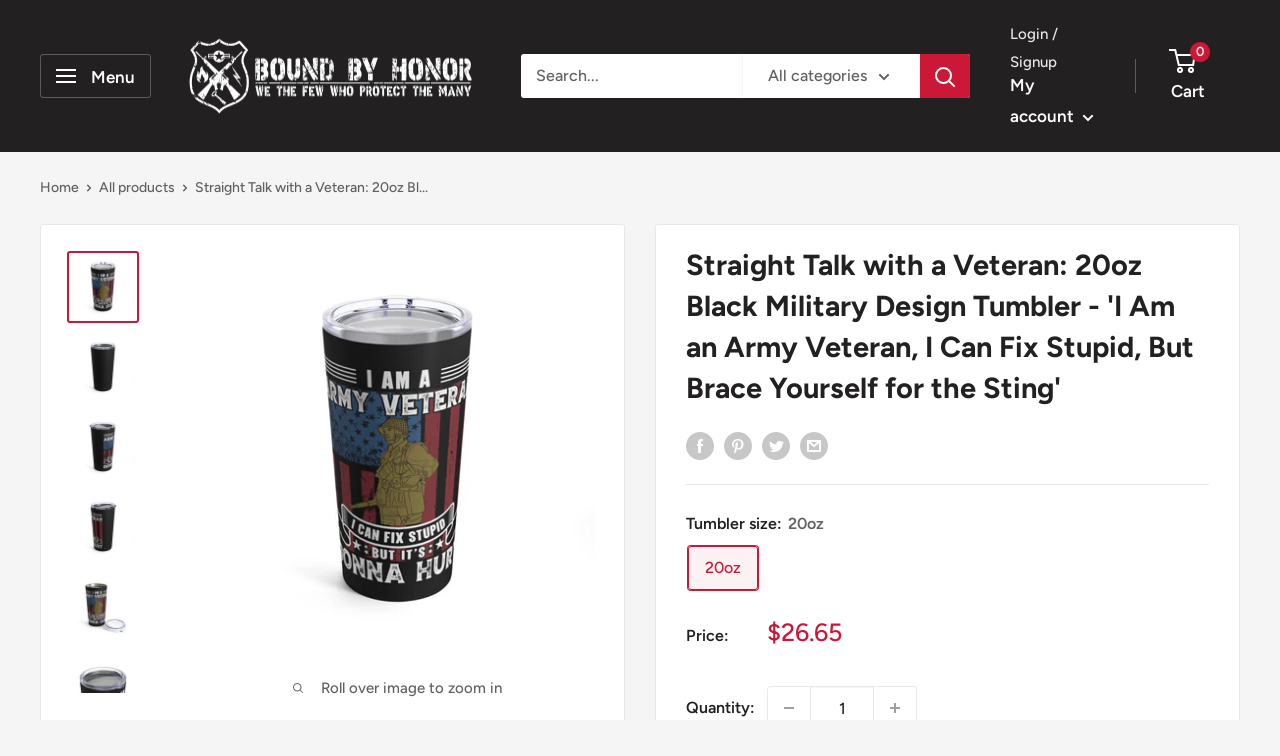

--- FILE ---
content_type: text/css
request_url: https://boundbyhonor.net/cdn/shop/t/11/assets/theme.css?v=139326928353581742441687217448
body_size: 29933
content:
@charset "UTF-8";*,*:before,*:after{box-sizing:border-box!important;-webkit-font-smoothing:antialiased;-moz-osx-font-smoothing:grayscale}html{font-family:sans-serif;-webkit-text-size-adjust:100%;-moz-text-size-adjust:100%;text-size-adjust:100%;-ms-overflow-style:-ms-autohiding-scrollbar}body{margin:0}[hidden]{display:none!important}article,aside,details,figcaption,figure,footer,header,main,nav,section,summary{display:block}audio,canvas,progress,video{display:inline-block;vertical-align:baseline}audio:not([controls]){display:none;height:0}:active{outline:none}a{color:inherit;background-color:transparent;text-decoration:none}a:active,a:hover{outline:0}b,strong{font-weight:700}small{font-size:80%}p,h1,h2,h3,h4,h5,h6{margin-top:0;font-size:inherit;font-weight:inherit}p:last-child,h1:last-child,h2:last-child,h3:last-child,h4:last-child,h5:last-child,h6:last-child{margin-bottom:0}img{max-width:100%;height:auto;border-style:none;vertical-align:top}ul,ol{margin:0;padding:0;list-style-position:inside}pre{overflow:auto}code,kbd,pre,samp{font-family:monospace,monospace;font-size:16px}button,input,optgroup,select,textarea{color:inherit;font:inherit;margin:0}button,input[type=submit]{padding:0;overflow:visible;background:none;border:none;border-radius:0;-webkit-appearance:none}button,select{text-transform:none}button,html input[type=button],input[type=reset],input[type=submit]{-webkit-appearance:button;cursor:pointer}button[disabled],html input[disabled]{cursor:default}button::-moz-focus-inner,input::-moz-focus-inner{border:0;padding:0}input{line-height:normal;-moz-appearance:none;border-radius:0}input[type=checkbox],input[type=radio]{box-sizing:border-box;padding:0}input[type=number]::-webkit-inner-spin-button,input[type=number]::-webkit-outer-spin-button{height:auto}input[type=search]{-webkit-appearance:none;box-sizing:content-box}input[type=search]::-webkit-search-cancel-button,input[type=search]::-webkit-search-decoration{-webkit-appearance:none}input::-moz-placeholder,textarea::-moz-placeholder{color:inherit}input:-ms-input-placeholder,textarea:-ms-input-placeholder{color:inherit}input::placeholder,textarea::placeholder{color:inherit}.is-tabbing input[type=radio]:focus+label{outline:1px dotted #212121;outline:5px auto -webkit-focus-ring-color}fieldset{border:1px solid #c0c0c0;margin:0 2px;padding:6px 10px 12px}legend{border:0;padding:0}textarea{overflow:auto}optgroup{font-weight:700}table{border-collapse:collapse;border-spacing:0}td,th{padding:0}.flickity-enabled{position:relative;overflow:visible!important}.flickity-enabled:focus{outline:none}.flickity-viewport{overflow:hidden;position:relative;height:100%;width:100%}.flickity-slider{position:absolute;width:100%;height:100%;will-change:transform}.flickity-enabled.is-draggable{-webkit-tap-highlight-color:transparent;-webkit-user-select:none;-moz-user-select:none;-ms-user-select:none;user-select:none}.flickity-enabled.is-draggable .flickity-viewport{cursor:-webkit-grab;cursor:grab}.flickity-enabled.is-draggable .flickity-viewport.is-pointer-down{cursor:-webkit-grabbing;cursor:grabbing}.flickity-page-dots{position:absolute;width:100%;padding:0;bottom:0;list-style:none;text-align:center;line-height:0}.flickity-rtl .flickity-page-dots{direction:rtl}.flickity-page-dots .dot{position:relative;display:inline-block;width:6px;height:6px;margin:0 5px;background:rgba(var(--text-color-rgb),.8);border-radius:100%;cursor:pointer;transform:scale(1);will-change:transform;transition:background .2s ease-in-out,transform .2s ease-in-out}.flickity-page-dots .dot:before{position:absolute;content:"";top:-4px;right:-4px;left:-4px;bottom:-4px}.flickity-page-dots .dot.is-selected{transform:scale(1.35);background:var(--heading-color)}.flickity-prev-next-button{position:absolute;display:inline-flex;align-items:center;justify-content:center;width:50px;height:50px;top:calc(50% - 25px);border-radius:100%;visibility:visible;background:var(--flickity-arrow-color);opacity:0;transition:all .2s ease-in-out;transform:scale(.7);z-index:1}.flickity-prev-next-button:hover{background:var(--accent-color)}.flickity-prev-next-button svg{position:relative;width:15px;height:15px;fill:var(--secondary-background);vertical-align:middle}.flickity-prev-next-button[disabled]{opacity:0;visibility:hidden}.flickity-prev-next-button.previous{left:-25px}.flickity-prev-next-button.previous svg{left:1px}.flickity-prev-next-button.next{right:-25px}.flickity-prev-next-button.next svg{left:-1px}.flickity-enabled:hover .flickity-prev-next-button:not([disabled]){transform:scale(1);opacity:1}.flickity-enabled.is-fade .flickity-slider>*{pointer-events:none;z-index:0;visibility:hidden;transition:opacity .3s linear,visibility .3s linear!important;opacity:0!important}.flickity-enabled.is-fade .flickity-slider>.is-selected{pointer-events:auto;z-index:1;visibility:visible;opacity:1!important}.modal[aria-hidden=true] .flickity-slider>*{pointer-events:none!important}.product-gallery__carousel.is-fade .flickity-slider>*{transition:opacity .3s linear!important}@-webkit-keyframes drift-fadeZoomIn{0%{transform:scale(1.2);opacity:0}to{transform:scale(1);opacity:1}}@keyframes drift-fadeZoomIn{0%{transform:scale(1.2);opacity:0}to{transform:scale(1);opacity:1}}@-webkit-keyframes drift-fadeZoomOut{0%{transform:scale(1);opacity:1}to{transform:scale(.5);opacity:0}}@keyframes drift-fadeZoomOut{0%{transform:scale(1);opacity:1}to{transform:scale(.5);opacity:0}}@-webkit-keyframes drift-loader-rotate{0%{transform:translate(-50%,-50%) rotate(0)}50%{transform:translate(-50%,-50%) rotate(-180deg)}to{transform:translate(-50%,-50%) rotate(-360deg)}}@keyframes drift-loader-rotate{0%{transform:translate(-50%,-50%) rotate(0)}50%{transform:translate(-50%,-50%) rotate(-180deg)}to{transform:translate(-50%,-50%) rotate(-360deg)}}@-webkit-keyframes drift-loader-before{0%{transform:scale(1)}10%{transform:scale(1.2) translate(6px)}25%{transform:scale(1.3) translate(8px)}40%{transform:scale(1.2) translate(6px)}50%{transform:scale(1)}60%{transform:scale(.8) translate(6px)}75%{transform:scale(.7) translate(8px)}90%{transform:scale(.8) translate(6px)}to{transform:scale(1)}}@keyframes drift-loader-before{0%{transform:scale(1)}10%{transform:scale(1.2) translate(6px)}25%{transform:scale(1.3) translate(8px)}40%{transform:scale(1.2) translate(6px)}50%{transform:scale(1)}60%{transform:scale(.8) translate(6px)}75%{transform:scale(.7) translate(8px)}90%{transform:scale(.8) translate(6px)}to{transform:scale(1)}}@-webkit-keyframes drift-loader-after{0%{transform:scale(1)}10%{transform:scale(1.2) translate(-6px)}25%{transform:scale(1.3) translate(-8px)}40%{transform:scale(1.2) translate(-6px)}50%{transform:scale(1)}60%{transform:scale(.8) translate(-6px)}75%{transform:scale(.7) translate(-8px)}90%{transform:scale(.8) translate(-6px)}to{transform:scale(1)}}@keyframes drift-loader-after{0%{transform:scale(1)}10%{transform:scale(1.2) translate(-6px)}25%{transform:scale(1.3) translate(-8px)}40%{transform:scale(1.2) translate(-6px)}50%{transform:scale(1)}60%{transform:scale(.8) translate(-6px)}75%{transform:scale(.7) translate(-8px)}90%{transform:scale(.8) translate(-6px)}to{transform:scale(1)}}.drift-zoom-pane{position:absolute;background:var(--secondary-background);top:0;left:0;height:520px;width:100%;max-width:520px;z-index:2;border:1px solid var(--accent-color);border-radius:3px;box-shadow:0 1px 2px rgba(#000000,.2);transform:translateZ(0)}.drift-zoom-pane.drift-opening{-webkit-animation:drift-fadeZoomIn .18s ease-out;animation:drift-fadeZoomIn .18s ease-out}.drift-zoom-pane.drift-closing{-webkit-animation:drift-fadeZoomOut .21s ease-in;animation:drift-fadeZoomOut .21s ease-in}.drift-zoom-pane.drift-inline{position:absolute;width:150px;height:150px;border-radius:50%;box-shadow:0 6px 18px #0000004d}.drift-loading .drift-zoom-pane-loader{display:block;position:absolute;top:50%;left:50%;transform:translate(-50%,-50%);width:66px;height:20px;-webkit-animation:drift-loader-rotate 1.8s infinite linear;animation:drift-loader-rotate 1.8s infinite linear}.drift-zoom-pane-loader:before,.drift-zoom-pane-loader:after{content:"";display:block;width:20px;height:20px;position:absolute;top:50%;margin-top:-10px;border-radius:20px;background:rgba(var(--text-color-rgb),.4)}.drift-zoom-pane-loader:before{left:0;-webkit-animation:drift-loader-before 1.8s infinite linear;animation:drift-loader-before 1.8s infinite linear}.drift-zoom-pane-loader:after{right:0;-webkit-animation:drift-loader-after 1.8s infinite linear;animation:drift-loader-after 1.8s infinite linear;-webkit-animation-delay:-.9s;animation-delay:-.9s}.drift-bounding-box{background-color:rgba(var(--accent-color-rgb),.05);border:1px solid var(--accent-color);border-radius:3px}@media screen and (min-width: 641px){.drift-zoom-pane.drift-inline{width:240px;height:240px}}/*! PhotoSwipe main CSS by Dmitry Semenov | photoswipe.com | MIT license */.pswp{display:none;position:absolute;width:100%;height:100%;left:0;top:0;overflow:hidden;touch-action:none;z-index:1500;-webkit-backface-visibility:hidden;outline:none}.pswp img{max-width:none}.pswp--animate_opacity{opacity:.001;will-change:opacity;transition:opacity 333ms cubic-bezier(.4,0,.22,1)}.pswp--open{display:block}.pswp--zoom-allowed .pswp__img{cursor:zoom-in}.pswp--zoomed-in .pswp__img{cursor:-webkit-grab;cursor:grab}.pswp--dragging .pswp__img{cursor:-webkit-grabbing;cursor:grabbing}.pswp__bg{position:absolute;left:0;top:0;width:100%;height:100%;background:var(--secondary-background);opacity:0;transform:translateZ(0);-webkit-backface-visibility:hidden;will-change:opacity}.pswp__scroll-wrap{position:absolute;left:0;top:0;width:100%;height:100%;overflow:hidden}.pswp__container,.pswp__zoom-wrap{touch-action:none;position:absolute;left:0;right:0;top:0;bottom:0}.pswp__container,.pswp__img{-webkit-user-select:none;-moz-user-select:none;-ms-user-select:none;user-select:none;-webkit-tap-highlight-color:transparent;-webkit-touch-callout:none}.pswp__zoom-wrap{position:absolute;width:100%;transform-origin:left top;transition:transform 333ms cubic-bezier(.4,0,.22,1)}.pswp__bg{will-change:opacity;transition:opacity 333ms cubic-bezier(.4,0,.22,1)}.pswp--animated-in .pswp__bg,.pswp--animated-in .pswp__zoom-wrap{transition:none}.pswp__container,.pswp__zoom-wrap{-webkit-backface-visibility:hidden}.pswp__item{position:absolute;left:0;right:0;top:0;bottom:0;overflow:hidden}.pswp__img{position:absolute;width:auto;height:auto;top:0;left:0}.pswp__ui{position:relative;height:100%;z-index:1550}.pswp__button{display:flex;justify-content:center;align-items:center;border:1px solid var(--border-color);height:32px;width:32px;background:var(--secondary-background);border-radius:100%}.pswp__button--close{position:absolute;top:20px;right:20px}.pswp__button--close svg{width:12px;height:12px}.pswp__prev-next{position:absolute;display:flex;justify-content:space-between;left:0;top:calc(50% - 18px);width:100%;padding:0 20px}.pswp__prev-next svg{position:relative;width:9px;height:13px}.pswp__button--arrow--left svg{left:-1px}.pswp__button--arrow--right svg{right:-1px}.pswp__pagination{position:absolute;padding:1px 13px;bottom:20px;left:50%;transform:translate(-50%);background:var(--secondary-background);border:1px solid var(--border-color);border-radius:20px;font-size:calc(var(--base-text-font-size) - (var(--default-text-font-size) - 12px))}html{font-family:var(--text-font-family);font-weight:var(--text-font-weight);font-style:var(--text-font-style);font-size:calc(var(--base-text-font-size) - 1px);line-height:1.87;color:var(--text-color);background:var(--background)}@media screen and (min-width: 641px){html{font-size:var(--base-text-font-size)}}.heading{font-family:var(--heading-font-family);font-weight:var(--heading-font-weight);font-style:var(--heading-font-style);color:var(--heading-color)}.h1,.rte h1{margin-bottom:20px;font-size:calc(var(--base-text-font-size) - (var(--default-text-font-size) - 24px));line-height:1.45}.h2,.rte h2{margin-bottom:20px;font-size:calc(var(--base-text-font-size) - (var(--default-text-font-size) - 22px));line-height:1.55}.h3,.rte h3{margin-bottom:14px;font-size:calc(var(--base-text-font-size) - (var(--default-text-font-size) - 20px));line-height:1.6}.h4,.rte h4{font-size:calc(var(--base-text-font-size) - (var(--default-text-font-size) - 16px));line-height:1.75}.h5,.rte h4{font-size:calc(var(--base-text-font-size) - (var(--default-text-font-size) - 14px));line-height:1.85;text-transform:uppercase}.h6,.rte h5{font-size:calc(var(--base-text-font-size) - (var(--default-text-font-size) - 12px));line-height:1.85;text-transform:uppercase}@media screen and (min-width: 641px){.h1,.rte h1{font-size:calc(var(--base-text-font-size) - (var(--default-text-font-size) - 28px));line-height:1.43}.h2,.rte h2{font-size:calc(var(--base-text-font-size) - (var(--default-text-font-size) - 25px));line-height:1.5}.h3,.rte h3{font-size:calc(var(--base-text-font-size) - (var(--default-text-font-size) - 21px));line-height:1.5}.h4,.rte h4{font-size:calc(var(--base-text-font-size) - (var(--default-text-font-size) - 18px));line-height:1.7}.h5,.rte h5{font-size:calc(var(--base-text-font-size) - (var(--default-text-font-size) - 16px));line-height:1.75}.h6,.rte h6{font-size:calc(var(--base-text-font-size) - (var(--default-text-font-size) - 13px));line-height:1.7}}.text--strong,.highlight{color:var(--heading-color);font-weight:var(--text-font-bolder-weight)}.text--pull{margin-top:-.435em}.link{transition:color .2s ease-in-out}.link:hover,.link:focus{color:var(--accent-color)}.link--secondary:hover,.link--secondary:focus{color:var(--heading-color)}.link--strong{font-weight:var(--heading-font-weight)}.link--accented{color:var(--accent-color)}.link--accented:hover,.link--underline{text-decoration:underline}@-webkit-keyframes spinnerRotation{0%{transform:rotate(0)}to{transform:rotate(360deg)}}@keyframes spinnerRotation{0%{transform:rotate(0)}to{transform:rotate(360deg)}}.icon{display:inline-block;height:1em;width:1em;fill:currentColor;vertical-align:middle;background:none;pointer-events:none;overflow:visible}.icon--search-loader{-webkit-animation:spinnerRotation .7s infinite linear;animation:spinnerRotation .7s infinite linear}@media (-moz-touch-enabled: 1),(hover: none){.touch-area{position:relative;background:transparent}.touch-area:before{position:absolute;content:"";top:-8px;right:-8px;left:-8px;bottom:-8px;transform:translateZ(0)}}.table-wrapper{overflow:auto;-webkit-overflow-scrolling:touch}.table,.rte table{width:100%;text-align:left;font-size:calc(var(--base-text-font-size) - (var(--default-text-font-size) - 14px))}.table th{font-weight:400}.table th,.table td{padding:16px 20px}.table th:first-child,.table td:first-child{padding-left:20px}.table th:last-child,.table td:last-child{padding-right:20px}.table tbody tr{border-top:1px solid var(--border-color)}.table .table__cell--right{text-align:right}.table .table__cell--center{text-align:center}.table--loose tbody td{padding-top:26px;padding-bottom:26px}.rte table th,.rte table td{padding:3px 6px}.rte tbody tr{border-top:1px solid var(--border-color);border-bottom:1px solid var(--border-color)}@media screen and (max-width: 640px){.card .table{margin-left:20px}.card .table th:first-child,.card .table td:first-child{padding-left:0}}@media screen and (min-width: 641px){.table th,.table td{padding:15px 30px}.table th:first-child,.table td:first-child{padding-left:30px}.table th:last-child,.table td:last-child{padding-right:30px}}@media screen and (min-width: 1000px){.table-wrapper{white-space:normal;overflow:visible}}html{overflow-x:hidden}body:not(.is-tabbing) [tabindex]:focus,body:not(.is-tabbing) label:focus,body:not(.is-tabbing) button:focus,body:not(.is-tabbing) input:focus,body:not(.is-tabbing) select:focus,body:not(.is-tabbing) textarea:focus{outline:none}.is-locked{overflow-y:hidden}.visually-hidden{position:absolute!important;overflow:hidden;clip:rect(0 0 0 0);height:1px;width:1px;margin:-1px;padding:0;border:0}.container{max-width:1480px;margin-left:auto;margin-right:auto;padding:0 var(--mobile-container-gutter)}.container--medium{max-width:1150px}.container--narrow{max-width:800px}.container--extra-narrow{max-width:630px}.container--giga-narrow{max-width:520px}.anchor{display:block;position:relative;top:-75px;visibility:hidden}@supports (--css: variables){.anchor{top:calc(-1 * var(--header-height))}}.js .no-js{display:none!important}@media screen and (max-width: 640px){.container--flush{padding:0}.container--unflush{padding:0 var(--mobile-container-gutter)}}@media screen and (min-width: 641px){.container{padding:0 var(--desktop-container-gutter)}}.aspect-ratio{position:relative;margin-left:auto;margin-right:auto}.aspect-ratio img,.aspect-ratio video,.aspect-ratio svg{position:absolute;height:100%;width:100%;max-width:100%;max-height:100%;top:0;left:0}.aspect-ratio--square{padding-bottom:100%!important}.aspect-ratio--short{padding-bottom:75%!important}.aspect-ratio--tall{padding-bottom:150%!important}.aspect-ratio--square img,.aspect-ratio--short img,.aspect-ratio--tall img{position:absolute;width:auto;height:auto;left:50%;top:50%;transform:translate(-50%,-50%)}@supports ((-o-object-fit: contain) or (object-fit: contain)){.aspect-ratio--square img,.aspect-ratio--short img,.aspect-ratio--tall img{width:100%;height:100%;-o-object-fit:contain;object-fit:contain}}@-webkit-keyframes lazyLoader{0%,to{transform:translate(-50%)}50%{transform:translate(100%)}}@keyframes lazyLoader{0%,to{transform:translate(-50%)}50%{transform:translate(100%)}}img.lazyload[data-sizes=auto]{width:100%}.image--fade-in{opacity:0;transition:opacity .3s ease-in-out}.lazyloaded.image--fade-in,.no-js [data-bgset],.no-js [data-bg]{opacity:1}.lazyload__loader{position:absolute;display:block;height:2px;width:40px;left:0;bottom:0;right:0;top:0;opacity:0;visibility:hidden;margin:auto;pointer-events:none;background-color:var(--border-color);z-index:-1;transition:all .2s ease-in-out;overflow:hidden}.lazyload__loader:after{position:absolute;content:"";bottom:0;right:0;top:0;height:100%;width:200%;background-color:var(--text-color)}.lazyloading~.lazyload__loader{opacity:1;visibility:visible;z-index:1}.lazyloading~.lazyload__loader:after{-webkit-animation:lazyLoader 3s infinite;animation:lazyLoader 3s infinite;-webkit-animation-timing-function:cubic-bezier(.43,.43,.25,.99);animation-timing-function:cubic-bezier(.43,.43,.25,.99)}.placeholder-background{position:absolute;top:0;left:0;width:100%;height:100%}.placeholder-svg{display:block;fill:var(--text-color);background-color:rgba(var(--text-color-rgb),.1);width:100%;height:100%;max-width:100%;max-height:100%}.placeholder-svg--inverted{fill:var(--background);background-color:var(--text-color);fill-opacity:.5}.grid{display:flex;flex-wrap:wrap;list-style:none;padding:0;margin:0 0 -18px -18px;font-size:0}.grid__cell{box-sizing:border-box;display:inline-block;width:100%;padding:0 0 18px 18px;margin:0;vertical-align:top;font-size:1rem}.grid__cell--top{align-self:flex-start}.grid__cell--middle{align-self:center}.grid__cell--bottom{align-self:flex-end}@media screen and (min-width: 641px){.grid{margin:0 0 -30px -30px}.grid__cell{padding:0 0 30px 30px}}.\31\/1{width:100%}.\31\/2{width:50%}.\31\/3{width:33.333333%}.\31\/4{width:25%}.\31\/5{width:20%}.\31\/6{width:16.666667%}@media screen and (max-width: 640px){.hidden-phone{display:none!important}.\31\/1--phone{width:100%}.\31\/2--phone{width:50%}.\31\/3--phone{width:33.333333%}.\31\/4--phone{width:25%}.\31\/5--phone{width:20%}.\31\/6--phone{width:16.666667%}}@media screen and (min-width: 641px) and (max-width: 999px){.hidden-tablet{display:none!important}.\31\/1--tablet{width:100%}.\31\/2--tablet{width:50%}.\31\/3--tablet{width:33.333333%}.\31\/4--tablet{width:25%}.\31\/5--tablet{width:20%}.\31\/6--tablet{width:16.666667%}}@media screen and (min-width: 641px){.hidden-tablet-and-up{display:none!important}.\31\/1--tablet-and-up{width:100%}.\31\/2--tablet-and-up{width:50%}.\31\/3--tablet-and-up{width:33.333333%}.\31\/4--tablet-and-up{width:25%}.\31\/5--tablet-and-up{width:20%}.\31\/6--tablet-and-up{width:16.666667%}}@media screen and (max-width: 999px){.hidden-pocket{display:none!important}.\31\/1--pocket{width:100%}.\31\/2--pocket{width:50%}.\31\/3--pocket{width:33.333333%}.\31\/4--pocket{width:25%}.\31\/5--pocket{width:20%}.\31\/6--pocket{width:16.666667%}}@media screen and (min-width: 1000px) and (max-width: 1279px){.hidden-lap{display:none!important}.\31\/1--lap{width:100%}.\39\/12--lap{width:75%}.\32\/3--lap{width:66.666666%}.\31\/2--lap{width:50%}.\31\/3--lap{width:33.333333%}.\31\/4--lap{width:25%}.\31\/5--lap{width:20%}.\31\/6--lap{width:16.666667%}}@media screen and (min-width: 1000px){.hidden-lap-and-up{display:none!important}.\31\/1--lap-and-up{width:100%}.\39\/12--lap-and-up{width:75%}.\32\/3--lap-and-up{width:66.666666%}.\31\/2--lap-and-up{width:50%}.\31\/3--lap-and-up{width:33.333333%}.\31\/4--lap-and-up{width:25%}.\31\/5--lap-and-up{width:20%}.\31\/6--lap-and-up{width:16.666667%}}@media screen and (min-width: 1280px){.hidden-desk{display:none!important}.\31\/1--desk{width:100%}.\39\/12--desk{width:75%}.\32\/3--desk{width:66.666666%}.\31\/2--desk{width:50%}.\31\/3--desk{width:33.333333%}.\31\/4--desk{width:25%}.\31\/5--desk{width:20%}.\31\/6--desk{width:16.666667%}}@media screen and (min-width: 1440px){.hidden-wide{display:none!important}.\31\/1--wide{width:100%}.\39\/12--wide{width:75%}.\32\/3--wide{width:66.666666%}.\31\/2--wide{width:50%}.\31\/3--wide{width:33.333333%}.\31\/4--wide{width:25%}.\31\/5--wide{width:20%}.\31\/6--wide{width:16.666667%}}.block-list{display:flex;flex-flow:column nowrap;margin:0 -7px -20px}.block-list--no-flush.block-list--no-flush{margin-bottom:0}.block-list__item{display:flex}@media screen and (-ms-high-contrast: active),(-ms-high-contrast: none){.block-list__item{display:block}}.block-list__item>:first-child{margin:0 7px 20px;flex:1 0 0%}@media screen and (max-width: 999px){.scroller .block-list{white-space:nowrap;flex-flow:row nowrap}.scroller .block-list:before{content:"";flex:0 0 var(--mobile-container-gutter)}.scroller .block-list:after{content:"";flex:0 0 calc(var(--mobile-container-gutter) - 7px)}.scroller .block-list__item{flex:0 0 auto;white-space:normal;scroll-snap-align:center}}@media screen and (max-width: 640px){.scroller .block-list__item{width:81%}}@media screen and (min-width: 641px) and (max-width: 999px){.scroller .block-list__item{width:56%}.scroller .block-list:before{flex:0 0 var(--desktop-container-gutter)}.scroller .block-list:after{flex:0 0 calc(var(--desktop-container-gutter) - 15px)}}@media screen and (min-width: 641px){.block-list{flex-direction:row;flex-wrap:wrap;margin:0 -15px -30px}.block-list__item>:first-child{margin:0 15px 30px}}@media screen and (min-width: 1000px){.block-list{white-space:normal}.block-list:before,.block-list:after{display:none}.block-list__item--grow{flex-grow:1}}.block-list--loose{margin-bottom:-45px}.block-list--loose .block-list__item>:first-child{margin-bottom:45px}@media screen and (min-width: 641px){.block-list--loose{margin-bottom:-60px}.block-list--loose .block-list__item>:first-child{margin-bottom:60px}}.article-item__image-container{display:block;margin-bottom:15px;border-radius:3px;overflow:hidden}.article-item__image-container--placeholder{height:200px}.article-item__image{-o-object-fit:cover;object-fit:cover;-o-object-position:center;object-position:center;font-family:"object-fit: cover; object-position: center";transform:scale(1.01);transition:opacity .2s ease-in-out,transform .95s cubic-bezier(.25,.46,.45,.94)}@media screen and (any-hover: hover){.features--animate-zoom .article-item:hover .article-item__image{transform:scale(1.07)}.article-item:hover .article-item__title{color:var(--accent-color)}}.article-item__meta{font-size:calc(var(--base-text-font-size) - (var(--default-text-font-size) - 12px))}.article-item__meta-item:not(:last-child):after{display:inline-block;content:"";width:5px;height:5px;margin:-1px 10px 0;border-radius:100%;background:rgba(var(--text-color-rgb),.4);vertical-align:middle}.article-item__title{margin-bottom:4px}.article-item__excerpt{margin-top:12px}@media screen and (max-width: 999px){.article-item:not(:last-child){padding-bottom:20px}.scroller .article-item:not(:last-child){padding-bottom:0}}@media screen and (min-width: 641px){.article-item__meta{font-size:calc(var(--base-text-font-size) - (var(--default-text-font-size) - 13px))}}@media screen and (min-width: 1000px){.blog-container--without-sidebar .article-item--featured .aspect-ratio{padding-bottom:40%!important}}@media screen and (min-width: 1280px){.article-item__meta-item+.article-item__meta-item:before{margin:0 14px}}.article__image-wrapper{position:relative;width:calc(100% + (var(--mobile-container-gutter) * 2));left:calc(-1 * var(--mobile-container-gutter));margin-top:4px;z-index:1}.article__toolbar,.article__toolbar-item{display:flex;align-items:center}.article__toolbar{justify-content:space-between}.article__toolbar-item .icon--bi-comment{width:24px;height:23px;margin-right:15px}.article__share-label{margin-right:20px}.article__comments-count{color:var(--heading-color)}.article__inner{max-width:680px;margin:40px auto 60px}.article__content{margin-bottom:2.8em}.article__aside{margin-bottom:50px}.article__aside-item{display:flex;flex-wrap:wrap;align-items:center}.article__aside-item+.article__aside-item{margin-top:20px}.article__navigation{display:flex;justify-content:space-between;align-items:center;padding:40px 0;border-top:1px solid var(--border-color);border-bottom:1px solid var(--border-color);font-size:calc(var(--base-text-font-size) - (var(--default-text-font-size) - 14px))}.article__navigation svg{width:8px;height:12px;vertical-align:-1px}.article__navigation--align-right{justify-content:flex-end}.article__navigation-item--prev svg{margin-right:12px}.article__navigation-item--next svg{margin-left:12px}.article__comment-list{margin-top:50px}.article__comment-list-heading{margin-bottom:30px}.article-comment{display:flex;align-items:flex-start;margin-bottom:32px}.article-comment:first-child{margin-top:30px}.article-comment:last-child{margin-bottom:0}.article-comment__gravatar{border-radius:100%;max-width:50px;margin:5px 22px 0 0}.article-comment__author{margin-bottom:0;font-size:calc(var(--base-text-font-size) - (var(--default-text-font-size) - 14px))}.article-comment__date{display:block;margin-bottom:12px;font-style:italic;font-size:calc(var(--base-text-font-size) - (var(--default-text-font-size) - 14px))}.article__comment-form{margin-top:50px}.article__comment-list+.article__comment-form{margin-top:70px}.article__comment-form-title{margin-bottom:12px}.article__moderated-note{font-style:italic}.article__comment-form-wrapper{margin-top:32px}@media screen and (min-width: 641px){.article__image-wrapper{position:relative;width:100%;left:0;border-radius:3px 3px 0 0;margin:0 0 -1px;overflow:hidden}.article__image-wrapper+.card{border-top-left-radius:0;border-top-right-radius:0}.article__inner{margin-top:60px}.article__content{font-size:calc(var(--base-text-font-size) - (var(--default-text-font-size) - 16px))}.article-comment{margin-bottom:42px}.article-comment__author{margin-bottom:2px;font-size:calc(var(--base-text-font-size) - (var(--default-text-font-size) - 16px))}.article-comment__date{margin-bottom:12px}}.blog-post{max-width:980px}.blog-post-list-wrapper{flex-grow:1}.blog-sidebar__item{margin-bottom:45px}.blog-sidebar__item--products,.blog-sidebar__item--newsletter{margin-bottom:50px}.blog-sidebar__item:first-child:not(.blog-sidebar__item--newsletter){margin-top:-.435em}.blog-sidebar__block-title{margin-bottom:20px}@media screen and (min-width: 1000px){.blog-container{display:flex;align-items:flex-start;justify-content:center}.blog-post{flex-grow:1}.blog-sidebar{width:300px;margin-left:60px;flex:none}}@media screen and (min-width: 641px) and (max-width: 999px){.blog-sidebar{width:350px;margin-left:auto;margin-right:auto}}@media screen and (min-width: 1280px){.blog-sidebar{width:350px;margin-left:70px}}.blog-sidebar__item--newsletter{padding:30px 20px;border-radius:3px;text-align:center}.blog-sidebar__item--newsletter .heading{color:inherit}@media screen and (max-width: 640px){.blog-sidebar__item--newsletter{border-radius:0;margin-left:calc(-1 * var(--mobile-container-gutter));margin-right:calc(-1 * var(--mobile-container-gutter))}}.blog-sidebar__post-list{list-style:none}.blog-sidebar__post-item{display:flex;align-items:flex-start;font-size:calc(var(--base-text-font-size) - (var(--default-text-font-size) - 14px))}.features--animate-zoom .blog-sidebar__post-item:hover .blog-sidebar__post-image{transform:scale(1.1)}.blog-sidebar__post-item:hover .blog-sidebar__post-title{color:var(--accent-color)}.blog-sidebar__post-item+.blog-sidebar__post-item{margin-top:30px}.blog-sidebar__post-image-wrapper{position:relative;display:block;flex-shrink:0;width:100px;margin-right:20px}.blog-sidebar__post-image,.blog-sidebar__post-placeholder{min-height:80px;transition:transform .65s cubic-bezier(.25,.46,.45,.94)}.blog-sidebar__post-image-overflow{overflow:hidden;border-radius:3px}.blog-sidebar__post-title{position:relative;display:block;display:-webkit-box;margin-top:2px;line-height:1.55;overflow:hidden;text-overflow:ellipsis;-webkit-line-clamp:2;-webkit-box-orient:vertical}.blog-sidebar__post-meta{margin-top:4px;font-size:calc(var(--base-text-font-size) - (var(--default-text-font-size) - 13px))}.blog-sidebar__post-meta-item:not(:last-child):after{display:inline-block;content:"";width:5px;height:5px;margin:0 10px;border-radius:100%;background:rgba(var(--text-color-rgb),.4);vertical-align:middle}.blog-sidebar__post-list--ranked{counter-reset:post-ranking 0}.blog-sidebar__post-list--ranked .blog-sidebar__post-image-wrapper:before{position:absolute;content:counter(post-ranking);top:calc(50% - 16px);left:-16px;border:2px solid var(--background);height:32px;width:32px;line-height:28px;text-align:center;border-radius:100%;background:var(--accent-color);color:var(--secondary-background);font-weight:var(--text-font-bolder-weight);font-size:calc(var(--base-text-font-size) - (var(--default-text-font-size) - 14px));counter-increment:post-ranking;z-index:1}.blog-sidebar__item--products .product-item{width:100%}.blog-sidebar__item--products .product-item__image-wrapper{width:75px!important}.blog-sidebar__item--products .product-item__price-list>.price{font-size:calc(var(--base-text-font-size) - (var(--default-text-font-size) - 16px))}@media screen and (max-width: 640px){.blog-sidebar__item--products .product-list--horizontal{border:1px solid var(--border-color);border-radius:3px}}.blog-sidebar__linklist{list-style:none;font-size:calc(var(--base-text-font-size) - (var(--default-text-font-size) - 14px))}.blog-sidebar__link-item{padding:14px 0;border-bottom:1px solid var(--form-border-color);line-height:1.5}.blog-sidebar__link-item:first-child{padding-top:5px}.blog-sidebar__link-item:last-child{border-bottom:none;padding-bottom:0}.blog-sidebar__link-item>a{display:block}.button{position:relative;display:inline-block;padding:0 30px;line-height:48px;border-radius:2px;text-align:center;font-weight:var(--text-font-bolder-weight);font-size:var(--base-text-font-size);cursor:pointer;transition:background .25s ease-in-out,color .25s ease-in-out,box-shadow .25s ease-in-out}.button[disabled]{cursor:not-allowed}.button--extra-small{padding:0 15px;font-size:calc(var(--base-text-font-size) - (var(--default-text-font-size) - 14px));line-height:34px}.button--small{font-size:calc(var(--base-text-font-size) - (var(--default-text-font-size) - 14px));line-height:42px}.button--large{font-size:calc(var(--base-text-font-size) - (var(--default-text-font-size) - 16px));line-height:55px}.button--extra-large{font-size:calc(var(--base-text-font-size) - (var(--default-text-font-size) - 18px));line-height:60px}.button--primary{background:var(--primary-button-background);color:var(--primary-button-text-color)}.button--primary:hover{background:rgba(var(--primary-button-background-rgb),.8)}.button--secondary{background:var(--secondary-button-background);color:var(--secondary-button-text-color)}.button--secondary:hover{background:rgba(var(--secondary-button-background-rgb),.8)}.button--ternary{color:var(--accent-color);box-shadow:0 0 0 1px var(--border-color) inset}.button--ternary:hover{background:rgba(var(--border-color-rgb),.5);color:var(--text-color)}.button--transparent{color:var(--text-color);box-shadow:0 0 0 1px var(--border-color) inset}.button--transparent:hover{background:var(--primary-button-background);color:var(--primary-button-text-color);box-shadow:0 0 0 1px var(--primary-button-background) inset}.button--disabled{background:var(--product-sold-out-color);box-shadow:0 0 0 1px var(--product-sold-out-color) inset;color:var(--secondary-background)}.button--full{width:100%}.button--min-width{min-width:200px}.button--floating{transition:box-shadow .2s ease-in-out}.button--floating:hover{box-shadow:0 2px 2px 2px #0000000f}.button-wrapper{text-align:center}.button-stack{display:flex;flex-direction:column}.button-stack>.button+.button{margin-top:10px}.button-group{display:flex;flex-direction:row;flex-wrap:wrap;margin:-5px}.button-group>*{margin:5px}.button-group--fit>*{flex:1 0 0;padding-left:15px;padding-right:15px}.button-group--loose{margin:-10px}.button-group--loose>*{margin:10px}.card{position:relative;margin-bottom:18px;background:var(--secondary-background);border-top:1px solid var(--border-color);border-bottom:1px solid var(--border-color)}.card__header{position:relative;padding:20px 20px 0}.card__header--flex{display:flex;align-items:center;justify-content:space-between}.card__title{margin-bottom:0}.card__subtitle{margin-bottom:14px;font-size:calc(var(--base-text-font-size) - (var(--default-text-font-size) - 12px))}.card__subtitle:first-child{margin-top:-.435em}.card__title--small{margin-bottom:10px;margin-top:-2px;font-size:calc(var(--base-text-font-size) - (var(--default-text-font-size) - 20px))}.card__section,.card__collapsible-button{position:relative;padding:20px}.card__collapsible-button{display:flex;align-items:center;justify-content:space-between;text-align:left;width:100%;cursor:pointer}.card__collapsible-button .plus-button{margin-left:10px;color:var(--heading-color)}.card__section+.card__section:before{position:absolute;display:block;content:"";width:calc(100% - var(--mobile-container-gutter));top:0;right:0;height:1px;background:var(--border-color)}.card__section--no-padding{padding:0!important}.card__collapsible{height:0;overflow:hidden;transition:.3s ease-in-out}.card__collapsible-content{padding:0 20px 20px}.card__separator{width:calc(100% + var(--mobile-container-gutter));margin:20px 0;border:none;border-top:1px solid var(--border-color)}.card__navigation{display:flex;justify-content:space-between;margin-bottom:12px;margin-top:-3px;font-size:calc(var(--base-text-font-size) - (var(--default-text-font-size) - 14px))}.card__navigation-breadcrumb svg{margin-right:12px;width:8px;height:12px;vertical-align:-1px}.card__linklist{list-style:none}.card__linklist-item{display:block;padding:2px 0;text-align:left}@media screen and (max-width: 640px){.card{border-radius:0}.card__section--flex .button{margin-top:20px;width:100%}}@media screen and (max-width: 999px){.card--collapsed{margin-top:-18px!important;border-top:none!important;box-shadow:0 -1px var(--secondary-background)}.card--collapsed .card__header,.card--collapsed .card__section{padding-top:0}}@media screen and (min-width: 641px) and (max-width: 999px){.card--collapsed{margin-top:-30px!important;border-radius:0 0 3px 3px}}@media screen and (min-width: 641px){.card{margin-bottom:30px;border-radius:3px;border:1px solid var(--border-color)}.card__header{padding:30px 30px 0}.card__section,.card__collapsible-button{padding:30px}.card__section+.card__section:before{width:100%}.card__section--flex{display:flex;align-items:center;justify-content:space-between}.card__subtitle{font-size:calc(var(--base-text-font-size) - (var(--default-text-font-size) - 13px))}.card__collapsible-content{padding:0 30px 30px}.card__separator{width:100%;margin:24px 0}.card__header--tight{padding-top:20px}.card__section--tight{padding:20px 25px}.card__section--tight .card__separator{margin:20px 0}.card__navigation{margin-bottom:15px}}@media screen and (min-width: 1000px){.card--sticky{position:-webkit-sticky;position:sticky;top:0;margin-bottom:0}@supports (--css: variables){.card--sticky{top:calc((var(--header-height) + 30px) * 0);top:calc((var(--header-height) + 30px) * var(--header-is-sticky, 0))}}}.card__section .rte .button:last-child{margin-bottom:15px}.mini-cart{position:absolute;width:100vw;height:100vh;left:0;top:100%;max-height:0;background:var(--secondary-background);color:var(--text-color);z-index:1;visibility:hidden;opacity:0;transform:scale(.9);transition:opacity .25s ease-in-out,transform .25s ease-in-out,visibility .25s ease-in-out,max-height 0s linear .25s;will-change:transform}.mini-cart[aria-hidden=false]{visibility:visible;opacity:1;transform:scale(1);transition:opacity .4s cubic-bezier(0,1,.4,1),transform .4s cubic-bezier(.18,1.25,.4,1),visibility .4s linear}.mini-cart .icon--nav-triangle-borderless{position:absolute;width:18px;height:8px;right:6px;bottom:100%;z-index:2;filter:drop-shadow(0 -2px 2px rgba(0,0,0,.12))}.mini-cart__alert-wrapper{padding-top:20px}.mini-cart .alert{margin-bottom:0;flex-shrink:0;font-size:calc(var(--base-text-font-size) - (var(--default-text-font-size) - 14px))}.mini-cart__content:not(.mini-cart__content--empty)>*{padding-left:20px;padding-right:20px}.mini-cart__content--empty{padding:20px 25px 25px}.mini-cart__empty-state{padding:70px 0 60px;text-align:center}.mini-cart__empty-state svg{margin-bottom:10px}.mini-cart__line-item-list{overflow:auto;-webkit-overflow-scrolling:touch;-ms-scroll-chaining:none;overscroll-behavior:none}.mini-cart__line-item{display:flex;align-items:flex-start;padding:20px 0}.mini-cart__line-item+.mini-cart__line-item{border-top:1px solid var(--border-color)}.mini-cart__image-wrapper{min-width:80px;width:80px;margin-right:20px}.mini-cart__product-info{margin-bottom:12px}.mini-cart__product-vendor,.mini-cart__property-list,.mini-cart__plan-allocation{display:block;margin-bottom:7px;line-height:1.55;font-size:calc(var(--base-text-font-size) - (var(--default-text-font-size) - 12px))}.mini-cart__product-vendor{text-transform:uppercase}.mini-cart__product-title{display:block;margin-bottom:4px;font-size:calc(var(--base-text-font-size) - (var(--default-text-font-size) - 14px));line-height:1.5}.mini-cart__property-list{list-style:none;line-height:1.5;margin:6px 0}.mini-cart__price-list>.price{font-size:calc(var(--base-text-font-size) - (var(--default-text-font-size) - 13px));font-weight:var(--text-font-bolder-weight)}.mini-cart__price-info{margin-top:-2px;font-size:calc(var(--base-text-font-size) - (var(--default-text-font-size) - 13px))}.mini-cart__discount-list{list-style:none;margin-top:2px}.mini-cart__discount{display:inline-block;font-weight:var(--text-font-bolder-weight);font-size:calc(var(--base-text-font-size) - (var(--default-text-font-size) - 13px));background:rgba(var(--product-on-sale-accent-rgb),.08);color:var(--product-on-sale-accent);border-radius:2px;padding:0 11px}.mini-cart__discount svg{margin-right:6px;vertical-align:text-bottom}.mini-cart__discount+.mini-cart__discount{margin-top:5px}.mini-cart__quantity-remove{display:inline-block;margin-left:10px;font-size:calc(var(--base-text-font-size) - (var(--default-text-font-size) - 13px));line-height:1}.mini-cart__recap{padding:15px 20px 20px;border-top:1px solid var(--border-color)}.mini-cart__recap-price-line{display:flex;align-items:center;justify-content:space-between;color:var(--heading-color);font-weight:var(--text-font-bolder-weight)}.mini-cart__recap-price-line--highlight{color:var(--product-on-sale-accent)}.mini-cart__recap-price-line+.mini-cart__recap-price-line{margin-top:4px}.mini-cart__amount-saved{color:var(--product-on-sale-accent);font-weight:var(--text-font-bolder-weight)}.mini-cart__button-container{margin-top:16px}@media screen and (max-width: 640px){.mini-cart .icon--nav-triangle-borderless{right:24px}.mini-cart__content{display:flex;flex-direction:column}.mini-cart__inner,.mini-cart__content--empty{display:flex;flex-direction:column;justify-content:space-between;height:100%}@supports (padding: max(0px)){.mini-cart__recap,.mini-cart__content--empty{padding-bottom:max(25px,env(safe-area-inset-bottom,0px) + 25px)}}}@media screen and (min-width: 641px){.mini-cart{left:auto;right:0;top:calc(100% + 14px);max-height:none;width:470px;height:auto;border-radius:3px;box-shadow:0 1px 5px 2px #0000001a}.mini-cart__content>*{padding-left:25px;padding-right:25px}.mini-cart__content--empty{padding-bottom:25px}.mini-cart__line-item-list{max-height:300px}.mini-cart__item-wrapper{display:flex;flex-grow:1;align-items:flex-start;justify-content:space-between}.mini-cart__quantity-remove{display:block;width:-webkit-max-content;width:-moz-max-content;width:max-content;margin:10px auto 0}.mini-cart__product-info{margin:0 20px 0 0}.mini-cart__recap{padding:15px 25px 25px}}@media screen and (min-height: 700px) and (min-width: 641px){.mini-cart__line-item-list{max-height:330px}}@media screen and (min-width: 1280px){.mini-cart .icon--nav-triangle-borderless{right:58px}}.cart-recap__secure-payment-list{max-width:300px;margin:-4px auto!important}@media screen and (max-width: 999px){.cart-wrapper{min-height:0!important}}@media screen and (min-width: 1000px){.cart-wrapper{max-width:1480px;margin-left:auto;margin-right:auto}.cart-wrapper__inner{position:relative}.cart-wrapper__inner-inner{width:calc(100% - 380px)}.cart-recap{position:absolute;right:var(--desktop-container-gutter);top:0;width:350px;height:100%}.cart-recap__scroller{position:-webkit-sticky;position:sticky;top:0}@supports (--css: variables){.cart-recap__scroller{top:calc(var(--header-height) + 30px)}}}@media screen and (min-width: 1280px){.cart-wrapper__inner-inner{width:calc(100% - 430px)}.cart-recap{width:400px}}.gift-wrap{padding:20px 10px 20px 20px;font-size:calc(var(--base-text-font-size) - (var(--default-text-font-size) - 14px))}.gift-wrap__left{display:flex;align-items:center;margin-bottom:18px}.gift-wrap__icon svg{display:block;margin-top:-4px;margin-right:25px;width:24px;height:24px}.gift-wrap__text>span:first-child{margin-right:10px}@media screen and (min-width: 641px){.gift-wrap{display:flex;align-items:center;justify-content:space-between;padding:10px 10px 10px 30px}.gift-wrap__left{margin-bottom:0}}.estimate-shipping{font-size:calc(var(--base-text-font-size) - (var(--default-text-font-size) - 14px))}.estimate-shipping__toggle{display:flex;align-items:center;padding:20px;width:100%;color:var(--heading-color);font-weight:var(--text-font-bolder-weight)}.estimate-shipping__icon svg{display:block;margin-right:25px;width:24px;height:24px}.estimate-shipping__arrow{margin-left:auto}.estimate-shipping__arrow svg{width:12px;height:8px;transition:transform .2s ease-in-out}.estimate-shipping__toggle[aria-expanded=true] .estimate-shipping__arrow svg{transform:rotate(180deg)}.estimate-shipping__collapsible .shipping-estimator{padding:0 20px 20px}@media screen and (min-width: 641px){.estimate-shipping__toggle{padding:20px 30px}.estimate-shipping__collapsible .shipping-estimator{padding-right:30px;padding-left:30px}}.cart-recap__price-line{display:flex;justify-content:space-between;margin-bottom:4px;font-size:calc(var(--base-text-font-size) - (var(--default-text-font-size) - 15px));font-weight:var(--text-font-bolder-weight);color:var(--heading-color)}.cart-recap__price-line+.cart-recap__price-line{margin-top:4px}.cart-recap__price-line--highlight{color:var(--product-on-sale-accent)}.cart-recap__amount-saved{color:var(--product-on-sale-accent);font-weight:var(--text-font-bolder-weight);font-size:calc(var(--base-text-font-size) - (var(--default-text-font-size) - 15px))}.cart-recap__note{margin-top:14px;border-top:1px solid var(--border-color);border-bottom:1px solid var(--border-color)}.cart-recap__note-inner{padding-bottom:20px}.cart-recap__note-button{display:flex;justify-content:space-between;align-items:center;padding:10px 0;width:100%}.cart-recap__note-button svg{width:12px;height:8px;transition:transform .2s ease-in-out}.cart-recap__note-button[aria-expanded=true] svg{transform:rotate(180deg)}.cart-recap__note-edit{margin-right:14px;color:var(--accent-color);opacity:0;transition:opacity .2s ease-in-out}.cart-recap__note-edit.is-visible{opacity:1}.cart-recap__notices{margin:24px 0}.cart-recap__secure-payment-title{margin-bottom:10px;text-align:center;font-weight:var(--text-font-bolder-weight)}.cart-recap__secure-payment-title svg{margin-right:8px;vertical-align:text-top}@media screen and (min-width: 641px){.cart-recap__price-line{font-size:calc(var(--base-text-font-size) - (var(--default-text-font-size) - 18px))}.cart-recap__amount-saved{font-size:calc(var(--base-text-font-size) - (var(--default-text-font-size) - 16px))}.cart-recap__note{margin-top:20px}}.collection__image-wrapper{position:relative;height:180px;margin-bottom:-1px;z-index:1;overflow:hidden}.collection__image-wrapper--small{height:140px}.collection__image-wrapper--large{height:230px}.collection__image-wrapper--preserve-ratio{height:auto!important}.collection__image-wrapper+.card{border-top-left-radius:0;border-top-right-radius:0}.collection__image{height:100%;background-size:cover;background-position:center}.collection__title{margin-bottom:5px}.collection__meta{margin-bottom:12px}.collection__description{margin-top:20px}.collection__brand-logo-wrapper{margin-right:20px;padding:10px;width:70px;height:70px;border:1px solid var(--border-color);border-radius:3px}.collection__brand-logo-image{height:100%;width:100%;background-size:contain;background-repeat:no-repeat;background-position:center}.collection__products-count{margin-bottom:18px;font-size:calc(var(--base-text-font-size) - (var(--default-text-font-size) - 13px))}.collection__toolbar{position:relative;display:flex;justify-content:space-between;align-items:center;margin-top:22px;padding:0 var(--mobile-container-gutter);box-shadow:0 1px var(--border-color),0 -1px var(--border-color);background:var(--secondary-background);z-index:3}.collection__toolbar-item{display:flex;align-items:center;height:48px}.collection__toolbar-item--filter svg{margin-right:12px;width:19px;height:20px}.collection__layout-label{margin-right:20px}.collection__layout-button{opacity:.7;transition:all .2s ease-in-out}.collection__layout-button:last-child{margin-left:15px}.collection__layout-button:hover{opacity:1}.collection__layout-button.is-selected{opacity:1;color:var(--heading-color)}.collection__layout-button svg{display:block;width:18px;height:18px}.collection__header .expandable-content--expandable{margin-bottom:-22px}.collection__header--brand .collection__meta{display:flex;align-items:center}.collection__header--brand .collection__description{margin-top:0}@media screen and (max-width: 999px){.collection__toolbar{position:-webkit-sticky;position:sticky;top:calc(var(--header-height) * 0);top:calc(var(--header-height) * var(--header-is-sticky, 0))}}@media screen and (min-width: 641px){.collection__image-wrapper{height:230px;border-radius:3px 3px 0 0}.collection__image-wrapper--small{height:200px}.collection__image-wrapper--large{height:310px}.collection__brand-logo-wrapper{width:90px;height:90px;margin-right:30px}.collection__products-count{font-size:calc(var(--base-text-font-size) - (var(--default-text-font-size) - 14px))}.collection__toolbar{padding:0 30px;font-size:calc(var(--base-text-font-size) - (var(--default-text-font-size) - 14px))}.collection__toolbar--bordered{margin-top:30px;box-shadow:0 1px var(--border-color),0 -1px var(--border-color)}.card__header--tight+.collection__toolbar--bordered{margin-top:25px}.collection__toolbar-item{height:58px}.collection__toolbar-item .value-picker-button{margin-left:4px}}@media screen and (max-width: 640px){.collection__toolbar-item--count+.collection__toolbar-item--layout{margin-left:auto}}@media screen and (min-width: 1000px){.collection__toolbar:not(.collection__toolbar--bordered){margin-top:-12px;box-shadow:0 1px var(--border-color)}.collection__brand-logo-wrapper{width:110px;height:110px;flex:none}.collection__header--brand{display:flex;align-items:flex-start}.collection__header--brand .collection__meta{display:block}}@media screen and (min-width: 1280px){.collection__title{margin-bottom:12px}.collection__description{margin-top:10px}.collection__showing-count,.collection__toolbar-item--sort{margin-right:45px}.collection__toolbar-item--sort{margin-left:auto}.collection__header--brand .collection__meta{margin-bottom:0}}@media screen and (min-width: 1440px){.collection__showing-count,.collection__toolbar-item--sort{margin-right:80px}}.collection__filter-group-list--ordered{display:flex;flex-direction:column}.collection__filter-group{padding:13px 20px 14px;border-bottom:1px solid var(--border-color)}.collection__filter-group-name{display:flex;width:100%;justify-content:space-between;align-items:center;text-align:left}.collection__filter-group-name svg{width:12px;height:8px;margin-left:10px;transition:transform .25s ease-in-out}.collection__filter-group-name[aria-expanded=true] svg{transform:rotate(180deg)}.js .collection__filter-collapsible{height:0;overflow:hidden;visibility:hidden;transition:.2s ease-in-out}.collection__filter-collapsible[aria-hidden=false]{visibility:visible}.collection__filter-item-active{display:block;margin-top:-5px;color:var(--accent-color);font-size:calc(var(--base-text-font-size) - (var(--default-text-font-size) - 12px));white-space:nowrap;max-width:250px;overflow:hidden;text-overflow:ellipsis}.collection__filter-linklist{list-style:none;padding:4px 0 8px}.collection__filter-link{display:block;width:100%;padding:3px 0 4px;text-align:left}.collection__filter-link svg{width:12px;height:8px;margin-left:8px;transition:transform .25s ease-in-out}.collection__filter-link[aria-expanded=true] svg{transform:rotate(180deg)}.collection__filter-link.is-active{font-weight:var(--text-font-bolder-weight);color:var(--accent-color)}.collection__filter-linklist .collection__filter-linklist{padding:0 0 0 10px;font-size:calc(var(--base-text-font-size) - (var(--default-text-font-size) - 14px))}.collection__filter-color-list{padding:7px 0 5px 6px}.collection__filter-checkbox-list{list-style:none}.collection__filter-collapsible .collection__filter-checkbox-list{padding:8px 0 7px 10px}.collection__filter-checkbox{display:flex;align-items:center;padding:2px 0 3px}.collection__filter-checkbox .checkbox{margin-right:0}.collection__filter-checkbox label{padding-left:14px;line-height:1.5}.collection__filter-icon--active{position:relative}.collection__filter-icon--active:after{content:"";position:absolute;top:3px;left:13px;width:8px;height:8px;border-radius:100%;background:var(--accent-color)}.collection__active-filters{margin:-5px 0 16px}.collection__active-filters:empty{display:none}.collection__active-filter-item{display:flex;padding:4px 0;align-items:center;line-height:1.5;font-weight:var(--text-font-bolder-weight);color:var(--accent-color);cursor:pointer}.collection__active-filter-cross{position:relative;display:inline-block;flex-shrink:0;margin-right:12px;background:var(--accent-color);color:var(--secondary-background);height:20px;width:20px;border-radius:3px;box-shadow:0 1px rgba(var(--border-color-rgb),.4)}.collection__active-filter-cross svg{position:absolute;top:6px;left:6px;width:8px;height:8px;stroke-width:2px;stroke:#fff}.collection__clear-filter{margin:13px 0 9px}.collection__filter-group label+.switch-checkbox{margin-left:auto}@media screen and (min-width: 1000px){.collection__filter-group{padding:6px 0;border-bottom:0}.collection__filter-group-name{justify-content:flex-start}.collection__filter-linklist{padding:0 0 9px}.collection__filter-linklist .collection__filter-linklist{padding-left:15px}.collection__filter-link{padding:2px 0}.collection__filter-color-list{padding:12px 0 10px}.collection__filter-collapsible .collection__filter-checkbox-list{padding-bottom:12px}.collection__filter-group:last-child .collection__filter-checkbox-list{padding-bottom:0}.collection__filter-checkbox{padding:0}.collection__filter-checkbox .checkbox-wrapper{margin:8px 0}}@media screen and (min-width: 1280px){.collection__sidebar{flex-basis:290px}}.collection__mobile-filters-recap{background:var(--background);border-bottom:1px solid var(--border-color)}.collection__mobile-active-filters{margin:-5px;font-size:calc(var(--base-text-font-size) - (var(--default-text-font-size) - 12px))}.collection__mobile-active-filter-item{padding:4px 12px;background:var(--accent-color);border-radius:3px;box-shadow:0 1px rgba(var(--accent-color-rgb),.15);color:var(--secondary-background);font-weight:var(--text-font-bolder-weight)}.collection__mobile-active-filter-item,.collection__mobile-active-clear{margin:5px}.collection__mobile-active-filter-cross{margin-right:7px}.collection__mobile-active-filter-cross svg{width:7px;height:7px;stroke:currentColor;stroke-width:3px}.collection__mobile-active-clear{position:relative;margin-left:15px}.collection__mobile-active-clear:after{content:"";position:absolute;left:0;bottom:3px;width:100%;height:1px;background:currentColor}.collection__mobile-active-filters-results{display:block;margin-top:25px;margin-bottom:-5px}.collection-drawer{display:flex;flex-direction:column;height:100%}.collection-drawer__header{display:flex;justify-content:space-between;align-items:center;flex:1 0 auto;max-height:64px;padding:15px 15px 15px 25px;border-bottom:1px solid var(--border-color);z-index:1}.collection-drawer__header>div{display:flex;align-items:center}.collection-drawer__close{margin-right:16px;color:var(--heading-color)}.collection-drawer__close svg{display:block;width:19px;height:19px;margin-top:-1px}.collection-drawer__title{margin-bottom:0}.collection-drawer__inner{flex:1 1 auto;overflow:auto;-webkit-overflow-scrolling:touch;font-size:calc(var(--base-text-font-size) - (var(--default-text-font-size) - 15px))}.collection-drawer__section-title{margin:0;padding:4px 15px;text-transform:uppercase;font-size:calc(var(--base-text-font-size) - (var(--default-text-font-size) - 12px));font-weight:var(--text-font-bolder-weight);background:var(--background);border-bottom:1px solid var(--border-color)}.collection-drawer__footer{padding:15px;box-shadow:0 -2px 2px rgba(var(--border-color-rgb),.65)}.collection-drawer__footer .button{font-size:calc(var(--base-text-font-size) - (var(--default-text-font-size) - 14px))}@supports (padding: max(0px)){.collection-drawer__footer{padding-bottom:max(15px,env(safe-area-inset-bottom,0px) + 15px)}}.product-list{position:relative;display:flex;flex-wrap:wrap;overflow:hidden;width:100%;border-top:1px solid var(--border-color);border-bottom:1px solid var(--border-color);z-index:1}.product-list .flickity-viewport{border-radius:3px}.product-list--scrollable{flex-wrap:nowrap}.product-list--collection:before{display:none}.product-item--vertical,.product-item--vertical .product-item__info{display:flex;flex-direction:column}.product-item--vertical .product-item__info{justify-content:space-between;flex:1 0 auto}.product-list__column{width:100%}@media screen and (max-width: 640px){.product-list--scrollable:before,.product-list--scrollable:after{content:"";flex:0 0 var(--mobile-container-gutter)}.product-list--scrollable .product-item{width:62%}.product-list--collage{border-width:1px 0}.product-list--collection .product-item--vertical{width:50%}}@media screen and (min-width: 641px) and (max-width: 999px){.product-list--scrollable:before,.product-list--scrollable:after{content:"";flex:0 0 var(--desktop-container-gutter)}.product-list--scrollable .product-item{width:36%}}@media screen and (min-width: 641px){.product-list{background:var(--secondary-background);border-radius:3px;border:none}.product-list--collage:before{position:absolute;content:"";width:100%;height:calc(100% + 0px);border:1px solid var(--border-color);z-index:1;pointer-events:none;border-radius:3px}.product-list__column{display:flex;flex-direction:column;flex-wrap:nowrap;flex:0 0 33.333333%}.product-list__column>.product-item{flex:1 0 auto}.product-list__column--highlight .product-item__title{font-size:1rem}@supports (display: grid){.product-list--collage{display:grid;grid-template-columns:repeat(auto-fit,minmax(295px,1fr))}.product-list__column{display:grid;grid-auto-rows:1fr}.product-list__column--shrink{grid-template-rows:minmax(50%,-webkit-min-content);grid-template-rows:minmax(50%,min-content)}}}@media screen and (max-width: 999px){.product-list--scrollable{overflow:visible;border:none;background:transparent}.product-list--scrollable .product-item{border:1px solid var(--border-color)}.product-list--scrollable .product-item+.product-item{border-left:none}.product-list--scrollable .product-item:first-child{border-radius:3px 0 0 3px}.product-list--scrollable .product-item:last-child{border-radius:0 3px 3px 0}.product-list--collection{border:none}}@media screen and (min-width: 1000px){.product-list:before{position:absolute;content:"";width:100%;height:calc(100% + 0px);border:1px solid var(--border-color);z-index:1;pointer-events:none;border-radius:3px}.product-list--scrollable:after{content:"flickity";display:none}.product-list--scrollable .product-item{min-height:100%}.product-list--stackable{flex-wrap:wrap}.product-list__column{flex-basis:25%}}@media screen and (min-width: 1440px){@supports (display: grid){.product-list--collage{grid-template-columns:repeat(2,1fr 1.05fr)}}}.featured-collection{padding-top:25px;background-repeat:no-repeat;background-position:bottom 0 left -15px;background-size:500px auto}.featured-collection__header{padding:0 var(--mobile-container-gutter) 40px var(--mobile-container-gutter)}.featured-collection__title{margin-bottom:8px;color:inherit}.featured-collection__cta{margin-top:8px}.featured-collection__image-wrapper{margin-top:25px}.featured-collection .product-list{margin-bottom:20px;border-radius:2px}.featured-collection .product-item{border:none;border-right:1px solid var(--border-color)}.featured-collection .product-item:after{display:none}.featured-collection .product-item:last-child{border-right:0}@media screen and (max-width: 640px){.featured-collection,.featured-collection__header{background-image:none!important}}@media screen and (min-width: 641px) and (max-width: 999px){.featured-collection{margin:0 calc(-1 * var(--desktop-container-gutter));background-image:none!important}.featured-collection__header{padding-left:var(--desktop-container-gutter);padding-right:var(--desktop-container-gutter);background-repeat:no-repeat;background-position:bottom 0 right -15px;background-size:430px auto}.featured-collection__image-wrapper{max-width:400px;margin-left:auto;margin-right:auto}.featured-collection .product-list{margin-bottom:var(--desktop-container-gutter)}}@media screen and (min-width: 1000px){.featured-collection{display:table;table-layout:fixed;width:100%;padding:6px 6px 6px 0;border-radius:3px}.featured-collection__header,.featured-collection__content{display:table-cell;vertical-align:top}.featured-collection__header{width:455px;padding:20px 30px;background-image:none!important}.featured-collection .product-list{margin-bottom:0}.featured-collection .product-list:before{display:none}.featured-collection .flickity-viewport:after{content:"";position:absolute;height:100%;width:1px;background:var(--secondary-background);right:0}}.collection-item{display:inline-block;width:36vw;margin:0 14px;vertical-align:top;white-space:normal}.collection-item:first-child{margin-left:var(--mobile-container-gutter)}.collection-item:last-child{margin-right:var(--mobile-container-gutter)}.collection-item__image-wrapper{margin-bottom:15px;overflow:hidden}.collection-item__image-wrapper--rounded{position:relative;z-index:0;overflow:hidden;border-radius:100%}.collection-item__image-wrapper img{-o-object-fit:cover;object-fit:cover;-o-object-position:center;object-position:center;transform:scale(1.01);font-family:"object-fit: cover; object-position: center;";transition:opacity .2s ease-in-out,transform .95s cubic-bezier(.25,.46,.45,.94)}.collection-item__title{display:block;line-height:1.4;text-align:center;transition:color .2s ease-in-out}.collection-item__title svg{display:none}@media screen and (min-width: 641px) and (max-width: 999px){.collection-item{width:190px}.collection-item:first-child{margin-left:var(--desktop-container-gutter)}.collection-item:last-child{margin-right:var(--desktop-container-gutter)}}@media screen and (min-width: 641px){.collection-item__title{transform:translate(14px);transition:transform .35s cubic-bezier(.645,.045,.355,1)}.collection-item__title svg{position:relative;display:inline-block;height:14px;width:14px;vertical-align:-2px;margin-left:8px;right:-5px;opacity:0;transition:all .35s cubic-bezier(.645,.045,.355,1)}}@media screen and (min-width: 1000px){.collection-list{margin:30px -14px 0;white-space:nowrap;overflow:hidden}.collection-list:after{display:none;content:"flickity"}.collection-item{width:20%;margin:0!important;padding:0 14px}.collection-list .flickity-prev-next-button{top:calc(50% - 37px - .5em)}.collection-list .flickity-prev-next-button.previous{left:-10px}.collection-list .flickity-prev-next-button.next{right:-10px}}@media screen and (min-width: 1280px){.collection-item{width:16.6666667%}}@media screen and (any-hover: hover){.collection-item:hover .collection-item__title{color:var(--accent-color)}.features--animate-zoom .collection-item:hover img{transform:scale(1.07)}.collection-item:hover .collection-item__title{transform:translate(0)}.collection-item:hover .collection-item__title svg{opacity:1;right:0}}.collection-list__section{margin-bottom:40px}@media screen and (min-width: 641px){.collection-list__section{margin-bottom:60px}}.collection-block-item{display:block;position:relative;border-radius:3px;overflow:hidden}.collection-block-item--overlay:before{content:"";position:absolute;width:100%;height:100%;background:#0003;z-index:1}.collection-block-item__image{position:absolute;top:0;left:0;width:100%;height:100%;background-size:cover;background-position:center;transition:transform 8s linear,opacity .3s ease-in-out!important}.collection-block-item__title{position:absolute;top:50%;left:50%;width:100%;padding:0 20px;transform:translate(-50%,-50%);text-align:center;color:#fff;z-index:1;text-shadow:1px 2px 4px rgba(0,0,0,.2)}@media screen and (any-hover: hover){.features--animate-zoom .collection-block-item:hover .collection-block-item__image{transform:scale(1.4)}}.custom-content--centered{text-align:center}.custom-content--right{text-align:right}.custom-content--product .product-item:after{box-shadow:1px 0 var(--border-color),-1px 0 var(--border-color),0 1px var(--border-color),0 -1px var(--border-color)}.form__field{display:block;padding:12px;border-radius:2px;border:1px solid var(--form-border-color);width:100%;line-height:normal;height:48px;color:var(--heading-color);background:var(--input-background);-webkit-appearance:none;resize:none;font-size:1rem;font-size:max(1rem,16px);box-shadow:0 1px rgba(var(--border-color-rgb),.25) inset;transition:border-color .2s ease-in-out,box-shadow .2s ease-in-out,color .2s ease-in-out}.form__field::-moz-placeholder{color:var(--text-color)}.form__field:-ms-input-placeholder{color:var(--text-color)}.form__field::placeholder{color:var(--text-color)}.form__field:focus{border-color:var(--accent-color);box-shadow:0 0 0 1px var(--accent-color);color:var(--heading-color);outline:none}.form__field--small{height:44px}.form__field--large{height:60px;padding:20px 18px}.form__field--textarea{height:auto;line-height:inherit;min-height:48px;padding-top:6px;padding-bottom:6px}.form__field--borderless{border:none}.form__field--borderless:focus{box-shadow:none}.form__field[aria-invalid]:not(.is-filled){background:var(--error-background);color:var(--error-color);border-color:var(--error-color)}.form__field[aria-invalid]:not(.is-filled)+.form__floating-label{color:var(--error-color)}.form__label{display:block;margin-bottom:6px;color:var(--heading-color);font-weight:var(--text-font-bolder-weight)}.form__label--light{color:var(--text-color)}.form__submit{display:block;margin-top:20px}.form__submit--tight{margin-top:12px}.form__spam-disclaimer{display:block;margin-top:10px}@media screen and (min-width: 641px){.form__submit--centered{margin-left:auto;margin-right:auto}}.form__input-wrapper{position:relative;width:100%;margin-bottom:12px}.form__floating-label{position:absolute;left:13px;top:0;line-height:48px;font-size:1rem;color:var(--text-color);transform:scale(1);transform-origin:left top;transition:transform .2s ease-in-out;pointer-events:none}.form__field:focus+.form__floating-label,.form__field.is-filled+.form__floating-label,.select-wrapper.is-filled+.form__floating-label{transform:translateY(-6px) scale(.8)}.form__input-wrapper--labelled .form__field{padding-top:20px;padding-bottom:3px}.form__field--large+.form__floating-label{left:18px;line-height:60px}.form__input-wrapper--labelled .form__field--large{padding-top:20px;padding-bottom:3px}.form__input-row{display:flex;flex-direction:column}.form__input-row .form__submit{margin-top:0}@media screen and (min-width: 641px){.form__input-row{flex-direction:row;align-items:flex-end;margin:0 -6px}.form__input-row:not(:last-child){margin-bottom:12px}.form__input-row>.form__input-wrapper{margin-bottom:0}.form__input-row>*{margin-left:6px;margin-right:6px}.form__input-row>.form__submit{margin-top:0}.form__input-row>.form__submit{flex:1 0 auto}}.form__connected-item{display:flex;align-items:center;margin-bottom:12px}.form__connected-item .form__input-wrapper{margin-bottom:0}.form__connected-item .form__field{border-top-right-radius:0;border-bottom-right-radius:0;border-right:none}.form__connected-item .form__field:focus{box-shadow:0 0 0 1px var(--accent-color) inset}.form__connected-item .form__connection{padding-left:14px;padding-right:14px;border-top-left-radius:0;border-bottom-left-radius:0}.form__connected-item .form__connection svg{width:23px;height:23px}.form--main{max-width:350px;margin:60px auto;text-align:center}.form__header,.form__legend{margin-bottom:30px}.form__title{margin-bottom:15px}.form__secondary-action{margin-top:32px;font-size:calc(var(--base-text-font-size) - (var(--default-text-font-size) - 13px))}.form__secondary-action>*{margin-bottom:0}@media screen and (min-width: 641px){.form--main{margin-top:110px;margin-bottom:150px}}select::-ms-expand{display:none}.select-wrapper{position:relative;color:currentColor;line-height:inherit;vertical-align:middle}.select-wrapper svg{position:absolute;pointer-events:none;vertical-align:baseline;fill:currentColor}.select-wrapper select{-webkit-appearance:none;-moz-appearance:none;display:inline-block;color:inherit;cursor:pointer;border-radius:0}.select-wrapper select:focus::-ms-value{background:transparent;color:var(--text-color)}.select-wrapper option{background:#fff;color:#000}.select-wrapper--transparent select{padding-right:22px;background:transparent;border:none;font-size:inherit}.select-wrapper--transparent svg{top:calc(50% - 4px);right:4px;width:12px;height:8px}.select-wrapper--primary{position:relative;background:var(--secondary-background)}.select-wrapper--primary select{width:100%;padding:0 36px 0 12px;height:48px;border:1px solid var(--form-border-color);border-radius:2px;background:transparent;box-shadow:0 -1px 1px rgba(var(--border-color-rgb),.3) inset;font-size:1rem;font-size:max(1rem,16px);transition:border-color .2s ease-in-out,box-shadow .2s ease-in-out}.select-wrapper--primary select:focus{border-color:var(--accent-color);box-shadow:0 0 0 1px var(--accent-color);outline:none}.select-wrapper--primary select:valid{color:var(--heading-color)}.select-wrapper--primary svg{width:12px;height:14px;top:calc(50% - 7px);right:16px;opacity:.7}.select-wrapper--primary.select-wrapper--small select{height:44px;padding-left:12px;padding-bottom:1px}.form__input-wrapper--labelled .select-wrapper--primary.is-filled select{padding-top:16px}.select-button{position:relative;background:var(--secondary-background);color:currentColor;line-height:inherit;vertical-align:middle;width:100%;padding:0 36px 0 12px;height:48px;border:1px solid var(--form-border-color);border-radius:2px;box-shadow:0 -1px 1px rgba(var(--border-color-rgb),.3) inset;font-size:1rem;text-align:left;transition:border-color .2s ease-in-out,box-shadow .2s ease-in-out}.select-button:focus{border-color:var(--accent-color);box-shadow:0 0 0 1px var(--accent-color);outline:none}.select-button svg{position:absolute;pointer-events:none;width:12px;height:14px;top:calc(50% - 7px);right:16px;opacity:.7;vertical-align:baseline;fill:currentColor}.select-button--mini{height:32px;padding:0 44px 0 10px;font-size:.85rem}.select-button--mini svg{right:11px}select option{background:var(--background);color:var(--text-color)}.checkbox-wrapper{position:relative;display:inline-block;vertical-align:middle;margin:8px 0}.checkbox-wrapper svg{position:absolute;width:12px;height:12px;left:2px;top:calc(50% - 6px);transform:scale(0);transition:transform .2s ease-in-out;color:var(--secondary-background)}.checkbox-wrapper~label{vertical-align:middle;cursor:pointer}.checkbox{display:block;margin-right:10px;width:16px;height:16px;border:1px solid var(--form-border-color);background:var(--secondary-background);box-shadow:0 1px rgba(var(--border-color-rgb),.4);border-radius:2px;-webkit-appearance:none;transition:border-color .2s ease-in-out,box-shadow .2s ease-in-out,background .2s ease-in-out}.checkbox:focus{border-color:var(--accent-color);box-shadow:0 0 0 1px var(--accent-color);outline:none}.checkbox:checked{background:var(--accent-color);border-color:var(--accent-color);box-shadow:none}.checkbox:checked+svg{transform:scale(1)}.checkbox.is-selected~label{color:var(--accent-color);font-weight:var(--text-font-bolder-weight)}.checkbox,.checkbox~label{vertical-align:middle;cursor:pointer}@media screen and (min-width: 1000px){.checkbox-wrapper{margin:12px 0}}.input-prefix{display:flex;align-items:center;justify-content:space-between;padding:5px 10px;border:1px solid var(--border-color);box-shadow:0 1px rgba(var(--border-color-rgb),.25) inset;font-size:14px}.input-prefix__field{padding:0;-webkit-appearance:none;appearance:none;-moz-appearance:textfield;min-width:0;width:100%;border:none;text-align:end}.input-prefix__field::-webkit-outer-spin-button,.input-prefix__field::-webkit-inner-spin-button{-webkit-appearance:none;margin:0}.input-prefix__field:not(:-moz-placeholder-shown){color:var(--heading-color)}.input-prefix__field:not(:-ms-input-placeholder){color:var(--heading-color)}.input-prefix__field:not(:placeholder-shown){color:var(--heading-color)}.range{-webkit-appearance:none;-moz-appearance:none;appearance:none;width:100%;background:transparent}.range::-webkit-slider-thumb{-webkit-appearance:none}.range::-webkit-slider-thumb{position:relative;height:10px;width:10px;border-radius:100%;border:none;background:var(--heading-color);cursor:pointer;margin-top:-3px;z-index:1;box-shadow:0 0 0 2px var(--secondary-background)}.range::-webkit-slider-runnable-track{width:100%;height:4px;cursor:pointer;background:var(--heading-color);border-radius:4px;border:none}.range::-moz-range-thumb{height:10px;width:10px;border-radius:100%;border:none;background:var(--heading-color);cursor:pointer;box-shadow:0 0 0 2px var(--secondary-background)}.range::-moz-range-progress,.range::-moz-range-track{width:100%;height:4px;cursor:pointer;border-radius:4px;border:none}.range::-moz-range-progress{background-color:var(--heading-color)}.range::-moz-range-track{background-color:var(--border-color)}@media not screen and (any-hover: hover){.range::-webkit-slider-thumb{width:20px;height:20px;margin-top:-8px}.range::-moz-range-thumb{height:20px;width:20px}}.range-group{height:4px;background:linear-gradient(to right,var(--border-color) var(--range-min),var(--heading-color) var(--range-min),var(--heading-color) var(--range-max),var(--border-color) var(--range-max));border-radius:4px}.range-group .range{pointer-events:none;height:4px;vertical-align:top}.range-group .range::-webkit-slider-runnable-track{background:none}.range-group .range::-webkit-slider-thumb{pointer-events:auto}.range-group .range::-moz-range-progress,.range-group .range::-moz-range-track{background:none}.range-group .range::-moz-range-thumb{pointer-events:auto}.range-group .range:last-child{position:absolute;top:0;left:0}.switch-checkbox{position:relative;width:44px;height:22px;border-radius:20px;background:var(--secondary-background);-webkit-appearance:none;-moz-appearance:none;appearance:none;transition:background .1s ease-in;cursor:pointer;border:1px solid var(--border-color)}.switch-checkbox:before{display:block;position:absolute;content:"";width:14px;height:14px;top:3px;left:3px;background:var(--text-color);border-radius:100%;box-shadow:0 1px 1px #0003;transition:background .1s ease-in,transform .1s ease-in}.switch-checkbox:checked{background:var(--heading-color)}.switch-checkbox:checked:before{transform:translate(calc(100% + 8px));background:var(--secondary-background)}.gift-card__inner{padding:30px 0}.gift-card__main{position:relative;padding-top:85px;max-width:635px;text-align:center}.gift-card__image{position:relative;width:170px;height:170px;top:-105px;border-radius:100%;overflow:hidden;margin:0 auto -75px;box-shadow:0 2px 8px #0003}.gift-card__title{margin-bottom:0}.gift-card__amount{margin-bottom:18px;font-size:calc(var(--base-text-font-size) - (var(--default-text-font-size) - 22px))}.gift-card__alert{margin-top:20px}.gift-card__code-container{max-width:255px;margin:0 auto 28px}.gift-card__code{display:inline-flex;align-items:center;justify-content:center;padding:6px 15px;width:100%;border:1px solid var(--border-color);text-transform:uppercase;margin-bottom:15px;border-radius:3px;text-align:center}.gift-card__expires-on{display:block;color:var(--product-in-stock-color);font-weight:var(--text-font-bolder-weight);font-size:calc(var(--base-text-font-size) - (var(--default-text-font-size) - 15px))}.gift-card__expires-on:before{display:inline-block;content:"";width:8px;height:8px;margin-right:.7em;border-radius:100%;background:currentColor;vertical-align:baseline}.gift-card__share{padding-top:15px;padding-bottom:20px}.gift-card__wallet{display:block;margin-bottom:30px;text-align:center}.gift-card__qr img{margin:0 auto}.gift-card__shop{margin-top:15px;min-width:300px}@media screen and (max-width: 640px){.gift-card__print{width:100%}.gift-card__qr img{max-width:120px}}@media screen and (min-width: 641px){.template-gift-card .header{padding-top:30px;padding-bottom:30px}.gift-card__inner{display:flex;max-width:920px;margin:0 auto;padding:70px 0 90px}.gift-card__main{flex:1 0 auto}.gift-card__aside{flex:0 0 255px;margin-top:85px;margin-left:30px}.gift-card__image{width:210px;height:210px;top:-135px;margin-bottom:-80px}.gift-card__amount{font-size:calc(var(--base-text-font-size) - (var(--default-text-font-size) - 24px))}.gift-card__code-container{display:flex;justify-content:center;max-width:none}.gift-card__code{margin-bottom:0;margin-right:15px;max-width:250px}.gift-card__print{flex-basis:150px}}@media print{.gift-card__aside{display:none}}.footer{padding:10px 0 30px;border-top:var(--footer-border);background-color:var(--footer-background-color);color:var(--footer-body-text-color)}.footer a:hover{color:var(--footer-accent-color)}.footer__block-list{display:flex;flex-direction:column;flex-wrap:wrap}.footer__title{position:relative;display:block;width:100%;margin-bottom:.85em;text-align:left;color:var(--footer-heading-text-color)}.footer__title[disabled]{cursor:text;-webkit-user-select:text;-moz-user-select:text;-ms-user-select:text;user-select:text}.footer__linklist{margin-top:-8px;margin-bottom:-5px;line-height:1.4}.footer__link-item{display:block;padding:5px 0}.footer__newsletter-form{margin-top:20px}.footer__aside{display:flex;flex-direction:column;margin-top:10px;font-size:calc(var(--base-text-font-size) - (var(--default-text-font-size) - 12px))}.footer__aside-item{margin-top:34px}.footer__aside-item--localization,.footer__aside-item--copyright{margin-top:45px}.footer__aside-title{margin-bottom:.8em}.footer__localization-form{display:flex;color:var(--text-color)}.footer__localization-form .select-button{width:auto}.footer__localization-form-item:not(:last-child){margin-right:10px}.footer .button--primary{background-color:var(--footer-accent-color)}.footer .button--primary:hover{background-color:rgba(var(--footer-accent-color-rgb),.8)}.footer .select-button{background:var(--footer-background-color);color:var(--footer-body-text-color);border-color:rgba(var(--footer-body-text-color-rgb),.5)}@media screen and (max-width: 640px){.footer__block-item{margin-right:calc(-1 * var(--mobile-container-gutter));padding-right:var(--mobile-container-gutter);border-bottom:1px solid var(--border-color)}.footer__block-item--newsletter{border-bottom:none;order:1}.footer__title{display:flex;align-items:center;justify-content:space-between;margin-bottom:0;padding:19px 0}.footer__collapsible{height:0;overflow:hidden;transition:.3s ease-in-out}.footer__collapsible-content{padding:0 20px 25px 0}.footer__block-item .rte{margin-top:-.425em}}@media screen and (min-width: 641px){.footer{padding:0;border-top:none}.footer__wrapper{padding:50px 0;border-top:var(--footer-border)}.footer__block-list{flex-direction:row;margin:-20px -35px}.footer__block-item{flex:0 0 50%;padding:20px 35px}.footer__block-item--newsletter{max-width:350px}.footer__block-item .plus-button{display:none}.footer__localization-form{margin-bottom:20px}.footer__linklist{margin-top:-2px;margin-bottom:0}.footer__aside{flex-direction:row;flex-wrap:wrap;justify-content:space-between;margin-top:60px;font-size:calc(var(--base-text-font-size) - (var(--default-text-font-size) - 13px))}.footer__aside-item{margin-top:0}.footer__aside-item--localization,.footer__aside-item--copyright{width:100%}.footer__aside-item--copyright:not(:only-child){margin-top:34px}}@media screen and (min-width: 1000px){.footer__block-item{flex:1 0 auto}.footer__block-item--text{flex-basis:300px}.footer__block-item--newsletter{flex-basis:350px}.footer__block-item--links{max-width:300px}.footer__aside{align-items:flex-start}.footer__aside-item--copyright{align-self:flex-end;margin-top:0!important;margin-bottom:-8px;text-align:left}.footer__aside-item--localization,.footer__aside-item--copyright{width:auto}}#shopify-section-header:after{content:"";display:table;clear:both}.header{position:relative;padding:13px 0;background:var(--header-background);color:var(--header-text-color);transition:margin-bottom .25s ease-in-out}.header__inner{display:flex;flex-wrap:wrap;align-items:center}.header__inner--centered{justify-content:center}.header__logo-link{display:block}.header__logo{display:inline-block;vertical-align:middle;margin-bottom:0}.header__logo-image{display:block;vertical-align:middle;max-height:130px}.header__mobile-nav{display:inline-block;margin-right:20px}.header__desktop-nav{position:relative;margin-right:22px}.header__mobile-nav-toggle{top:-1px}.header__desktop-nav-toggle{height:44px;padding:0 15px;border:1px solid var(--header-border-color);border-radius:3px;font-weight:var(--text-font-bolder-weight)}.header__desktop-nav-toggle>span{display:flex;align-items:center}.header__desktop-nav-text{position:relative;top:1px}.header__search-bar-wrapper{flex:1 0 auto}.header .icon--account,.header .icon--hamburger,.header .icon--hamburger-mobile,.header .icon--search,.header .icon--cart,.header .icon--close{display:block}.header .icon--account{width:20px;height:22px}.header .icon--hamburger{width:20px;height:14px}.header .icon--hamburger-mobile{width:20px;height:16px}.header .icon--cart{width:27px;height:24px}.header .icon--search{width:22px;height:22px;margin:0 auto}.header .icon--close{width:19px;height:19px}@media screen and (max-width: 640px){.header{display:flex;align-items:center;min-height:64px}.header>.container{width:100%}.header--search-expanded{margin-bottom:59px}}@media screen and (min-width: 641px){.header{padding:20px 0}.header__inner{flex-wrap:nowrap}.header__logo{margin-right:35px}}@media screen and (min-width: 1000px){.icon--hamburger{margin-right:15px}}@media screen and (min-width: 1280px){.header__logo{margin-right:40px}.header__desktop-nav{margin-right:30px}.header__desktop-nav-toggle{font-size:calc(var(--base-text-font-size) - (var(--default-text-font-size) - 16px))}}.header__action-list{display:flex;align-items:center;margin-left:auto}.header__action-item{padding:0 9px}.header__action-item:last-child{padding-right:4px}.header__action-item-link{display:block;font-weight:var(--text-font-bolder-weight);font-size:calc(var(--base-text-font-size) - (var(--default-text-font-size) - 16px))}.header__action-item-link--small{font-size:calc(var(--base-text-font-size) - (var(--default-text-font-size) - 13px));font-weight:400}.header__action-item-title{display:block;margin-bottom:-6px;color:var(--header-light-text-color);font-size:calc(var(--base-text-font-size) - (var(--default-text-font-size) - 14px));font-weight:400}.header__action-item--currency,.header__action-item--locale{margin-right:25px;padding:0 24px}.header__currency-selector{font-weight:var(--text-font-bolder-weight);font-size:calc(var(--base-text-font-size) - (var(--default-text-font-size) - 16px))}.header__action-item .icon--arrow-bottom{width:12px;height:8px;margin-left:4px}.header__action-item .icon--lock-2{width:12px;height:15px}.header__action-item .icon--lock-2+span{margin-left:14px}.header__cart-icon{margin-left:-2px}.header__cart-count{display:inline-flex;position:absolute;right:-14px;top:-7px;align-items:center;justify-content:center;height:20px;min-width:20px;padding:4px;font-size:calc(var(--base-text-font-size) - (var(--default-text-font-size) - 12px));font-weight:var(--text-font-bolder-weight);text-align:center;background:var(--header-accent-color);color:var(--secondary-background);border-radius:1.75em;transition:transform .35s ease-in-out;will-change:transform;transform:scale(1.01);z-index:1}.header__cart-toggle[aria-expanded=true] .header__cart-count,.header__cart-toggle:hover .header__cart-count{transform:scale(1.2)}@media screen and (max-width: 640px){.header__cart-icon .icon-state__secondary.icon-state__secondary{left:8px}.header__action-item .icon--lock-2{display:block}.header__search-bar-wrapper{visibility:hidden;position:absolute;padding:0 20px;width:100%;bottom:0;left:0;background:var(--header-background);z-index:-1;transition:visibility .25s ease-in-out,margin-bottom .25s ease-in-out}.header__search-bar-wrapper.is-visible{visibility:visible;margin-bottom:-59px}.header__search-bar-wrapper.is-fixed{position:fixed;top:0;left:0;height:100vh;z-index:10}}@media screen and (min-width: 641px){.header__action-list{padding-left:28px}.header__action-item,.header__action-item-content{position:relative}.header__action-item-content{max-width:-webkit-max-content;max-width:-moz-max-content;max-width:max-content}.header__action-item .icon--lock-2{vertical-align:text-top}}@media screen and (min-width: 1000px){.header__action-list{padding-left:5px}.header__action-item:not(:last-child):after{position:absolute;content:"";right:0;top:calc(50% - 17px);background:var(--header-border-color);height:34px;width:1px}.header__action-item--currency{margin-right:20px}}@media screen and (min-width: 1000px) and (max-width: 1279px){.header__action-item:not(.header__action-item--currency):not(.header__action-item--locale):after{display:none}.header__action-item--currency+.header__action-item--locale{padding-left:9px}.header__action-item.hidden-tablet-and-up:first-child+.header__action-item{padding-left:35px}}@media screen and (min-width: 1280px){.header__action-item{padding:0 35px}.header__action-item:last-child{padding-right:0}.header__action-item--currency,.header__action-item--locale{margin-right:0}.header__cart-icon{display:inline-block;margin-right:22px;top:-1px}}.search-bar{position:relative;min-width:100%;padding-bottom:15px;z-index:1;font-size:calc(var(--base-text-font-size) - (var(--default-text-font-size) - 15px))}.search-bar__top{position:relative;display:flex;height:44px;align-items:center;border-radius:3px;background:var(--secondary-background);color:var(--text-color);z-index:1}.search-bar__input-wrapper{position:relative;flex:1 0 auto;height:100%}.search-bar__input{height:100%;width:100%;padding:0 15px 1px;border:none;background:transparent;line-height:normal;color:var(--heading-color);-webkit-appearance:none}.search-bar__input::-moz-placeholder{color:var(--text-color);opacity:1}.search-bar__input:-ms-input-placeholder{color:var(--text-color);opacity:1}.search-bar__input::placeholder{color:var(--text-color);opacity:1}.search-bar__input::-ms-clear{display:none}.search-bar__input:focus{outline:none}.search-bar__input-clear{position:absolute;right:15px;top:calc(50% - 9px);display:none;opacity:.5}.search-bar__input-clear svg{display:block;width:17px;height:17px}.search-bar__input.is-filled+.search-bar__input-clear{display:block}.search-bar__filter{display:none;border-left:1px solid var(--header-border-color)}.search-bar__filter-label{display:block;height:44px;padding:0 30px 0 25px;line-height:43px}.search-bar__filter-label svg{margin-left:11px;width:12px;height:8px}.search-bar__submit{flex:none;width:50px;height:100%;color:var(--secondary-background);background:var(--header-accent-color);border-radius:0 3px 3px 0}.search-bar__submit svg{position:relative}.search-bar__submit .icon--search{width:21px;height:21px}.search-bar__submit .icon--search-loader{display:none;width:24px;height:24px;margin:0 auto}.search-bar__inner{position:absolute;display:none;left:-20px;top:calc(100% + 8px);width:100vw;overflow:hidden;color:var(--text-color);background:none}.search-bar__results,.search-bar__menu-wrapper{position:relative;left:0;top:0;width:100%;background:var(--secondary-background);box-shadow:0 1px 5px 2px #0000001a;display:none}.search-bar__results[aria-hidden=false],.search-bar__menu-wrapper[aria-hidden=false],.search-bar.is-expanded .search-bar__inner{display:block}.search-bar__empty-state{text-align:center;padding:50px 0}.search-bar__result-products~.search-bar__empty-state{display:none}.search-bar__menu-title{margin-bottom:4px;font-size:calc(var(--base-text-font-size) - (var(--default-text-font-size) - 16px))}.search-bar__menu-wrapper{padding:18px 0 12px;height:100%;overflow:auto;-ms-scroll-chaining:none;overscroll-behavior:none}.search-bar__menu-title,.search-bar__menu-link{padding-left:20px;padding-right:20px}.search-bar__menu-link{display:block;padding-top:6px;padding-bottom:6px;transition:color .15s ease-in-out,background .15s ease-in-out}.search-bar__menu-link:hover,.search-bar__menu-link:focus{background:var(--accent-background);color:var(--accent-color);outline:none}.search-bar__results .skeleton-container{display:none}.search-bar__results{font-size:calc(var(--base-text-font-size) - (var(--default-text-font-size) - 14px));height:100%;overflow:auto;-ms-scroll-chaining:none;overscroll-behavior:none}.search-bar__result-category{margin:0;padding:4px 20px;text-transform:uppercase;font-size:calc(var(--base-text-font-size) - (var(--default-text-font-size) - 12px));font-weight:var(--text-font-bolder-weight);background:var(--background);box-shadow:0 1px var(--border-color),0 -1px var(--border-color)}.search-bar__result-item{display:flex;align-items:center;padding:15px 20px;transition:background .2s ease-in-out}.search-bar__result-item:not(.search-bar__result-item--skeleton):hover,.search-bar__result-item:not(.search-bar__result-item--skeleton):focus{background:var(--accent-background);outline:none}.search-bar__result-item--skeleton{max-width:300px}.search-bar__image-container{flex:none;width:60px;margin-right:20px}.search-bar__image-container img{color:transparent}.search-bar__item-info{flex:1 0 0}.search-bar__item-title{margin-bottom:0;line-height:1.4}.search-bar__item-price{color:var(--accent-color)}.search-bar__result-link{display:block;padding:5px 20px;transition:color .2s ease-in-out,background .2s ease-in-out}.search-bar__result-link:hover,.search-bar__result-link:focus{color:var(--accent-color);background:var(--accent-background);outline:none}.search-bar__view-all{display:block;padding:10px;width:100%;text-align:center;font-weight:var(--text-font-bolder-weight);color:var(--accent-color);transition:background .2s ease-in-out}.search-bar__view-all:hover,.search-bar__view-all:focus{background:var(--accent-background);outline:none}.search-bar__view-all svg{width:6px;height:10px;margin-left:12px}.search-bar__view-all path{stroke-width:2.5px}.search-bar.is-loading .search-bar__results-inner,.search-bar.is-loading .search-bar__submit .icon--search{display:none}.search-bar.is-loading .skeleton-container,.search-bar.is-loading .search-bar__submit .icon--search-loader{display:block}@media screen and (max-width: 640px){.search-bar{opacity:0;transition:opacity .2s ease-in-out}.search-bar__inner{max-height:0;height:calc(100vh - 26px);top:100%}.search-bar__top-wrapper{display:flex;align-items:center;justify-content:space-between}.search-bar__top{flex-grow:1}.search-bar__close-button{width:0;height:0;overflow:hidden;font-size:calc(var(--base-text-font-size) - (var(--default-text-font-size) - 16px));opacity:0;transition:width .25s ease-in-out,opacity .25s ease-in-out}.search-bar__close-text{padding-left:22px}.header__search-bar-wrapper.is-visible .search-bar{opacity:1;transition-delay:.15s}.header__search-bar-wrapper.is-fixed .search-bar{padding:9px 0}.header__search-bar-wrapper.is-fixed .search-bar__inner{max-height:none;visibility:visible}.header__search-bar-wrapper.is-fixed .search-bar__inner-animation{transition:none}.header__search-bar-wrapper.is-fixed .search-bar__close-button{height:auto;opacity:1;white-space:nowrap}@supports (padding: max(0px)){.search-bar__view-all{padding-bottom:max(10px,env(safe-area-inset-bottom,0px) + 10px)}}}@media screen and (min-width: 641px){.search-bar{margin-top:0;padding-bottom:0;min-width:0}.search-bar__inner{width:calc(100% - 40px);top:100%;left:-5px}@supports (--css: variables){.search-bar__inner{height:calc(100vh - var(--header-height) - 40px)}}.search-bar__submit .icon--search{top:1px}.search-bar__result-category{padding-left:15px}.search-bar__results{max-height:310px;height:auto}@supports (--css: variables){.search-bar__results{max-height:calc(100vh - var(--header-height) - 40px)}}.search-bar__menu-wrapper{max-height:310px;height:auto}.search-bar__results,.search-bar__menu-wrapper{left:5px;width:calc(100% - 10px);border-radius:0 0 3px 3px}.search-bar__menu-title,.search-bar__menu-link{padding-left:25px;padding-right:25px}.search-bar.is-expanded .search-bar__top{border-bottom-left-radius:0}}@media screen and (min-width: 1280px){.search-bar__filter{position:relative;display:block;height:100%}.search-bar__filter select{position:absolute;opacity:0;width:100%;height:100%;left:0;top:0;-webkit-appearance:none}}.map{padding:0 20px;background:var(--secondary-background);border-radius:3px;border:1px solid var(--border-color)}.map__store-item:not(:last-child){border-bottom:1px solid var(--border-color)}.map__store-name{display:flex;width:100%;align-items:center;justify-content:space-between;padding:15px 0}.map__store-name svg{width:12px;height:8px}.map__icon-container{transform:rotate(0);transition:transform .2s ease-in-out}.map__store-name[aria-expanded=true] .map__icon-container{transform:rotate(180deg)}.map__store-collapsible{display:block;height:0;overflow:hidden;transition:height .25s ease-in-out}.map__store-inner{margin-top:-.425em}.map__store-address{margin-bottom:15px}.map__store-address>p{margin-bottom:0!important}.map__store-hours{margin-bottom:22px;font-size:calc(var(--base-text-font-size) - (var(--default-text-font-size) - 13px))}.map__direction-link,.map__map-container{margin-bottom:30px}.map__map-container{position:relative;height:160px;background-size:cover;background-position:center;overflow:hidden}.map__gmap{position:absolute;top:0;left:0;height:100%;width:100%}@media screen and (min-width: 641px){.map__map-container{height:300px}}@media screen and (min-width: 1000px){.map{display:flex;height:405px;padding:0}.map__store-list{width:50%;max-width:580px;border-right:1px solid var(--border-color)}.map__map-container{height:100%;flex:1 0 auto;margin:0}.map__store-list{padding:0 40px 0 30px;overflow:auto}.map__store-name{padding:20px 0}.map__store-address{margin-bottom:22px}}.plyr.plyr--full-ui.plyr--video{color:var(--text-color);background-color:transparent}.plyr.plyr--full-ui.plyr--video .plyr__video-wrapper{background-color:transparent}.plyr.plyr--full-ui.plyr--video:-webkit-full-screen .plyr__video-wrapper .plyr.plyr--full-ui.plyr--video:-webkit-full-screen .plyr__poster{background-color:#000}.plyr.plyr--full-ui.plyr--video:-ms-fullscreen .plyr__video-wrapper .plyr.plyr--full-ui.plyr--video:-ms-fullscreen .plyr__poster{background-color:#000}.plyr.plyr--full-ui.plyr--video:fullscreen .plyr__video-wrapper .plyr.plyr--full-ui.plyr--video:fullscreen .plyr__poster{background-color:#000}.plyr.plyr--full-ui.plyr--video:-webkit-full-screen .plyr__video-wrapper,.plyr.plyr--full-ui.plyr--video:-webkit-full-screen .plyr__poster{background-color:#000}.plyr.plyr--full-ui.plyr--video:-moz-full-screen .plyr__video-wrapper,.plyr.plyr--full-ui.plyr--video:-moz-full-screen .plyr__poster{background-color:#000}.plyr.plyr--full-ui.plyr--video:-ms-fullscreen .plyr__video-wrapper,.plyr.plyr--full-ui.plyr--video:-ms-fullscreen .plyr__poster{background-color:#000}.plyr.plyr--full-ui.plyr--video .plyr--fullscreen-fallback .plyr__video-wrapper,.plyr.plyr--full-ui.plyr--video .plyr--fullscreen-fallback .plyr__poster{background-color:#000}.plyr.plyr--full-ui.plyr--video .plyr__controls,.plyr.plyr--full-ui.plyr--video .plyr__control.plyr__control--overlaid{background-color:var(--secondary-background);border-color:rgba(var(--text-color-rgb),.05)}.plyr.plyr--full-ui.plyr--video .plyr__control.plyr__control--overlaid.plyr__tab-focus,.plyr.plyr--full-ui.plyr--video .plyr__control.plyr__control--overlaid:hover{color:rgba(var(--text-color-rgb) .55)}.plyr.plyr--full-ui.plyr--video .plyr__progress input[type=range]::-moz-range-thumb{box-shadow:2px 0 0 0 var(--secondary-background)}.plyr.plyr--full-ui.plyr--video .plyr__progress input[type=range]::-ms-thumb{box-shadow:2px 0 0 0 var(--secondary-background)}.plyr.plyr--full-ui.plyr--video .plyr__progress input[type=range]::-webkit-slider-thumb{box-shadow:2px 0 0 0 var(--secondary-background)}.plyr.plyr--full-ui.plyr--video .plyr__progress input[type=range]::-webkit-slider-runnable-track{background-image:linear-gradient(to right,currentColor 0,rgba(var(--text-color-rgb) .6)) 0);background-image:linear-gradient(to right,currentColor var(--value, 0),rgba(var(--text-color-rgb) .6)) var(--value, 0))}.plyr.plyr--full-ui.plyr--video .plyr__progress input[type=range]::-moz-range-track{background-color:rgba(var(--text-color-rgb) .6)}.plyr.plyr--full-ui.plyr--video .plyr__progress input[type=range]::-ms-fill-upper{background-color:rgba(var(--text-color-rgb) .6)}.plyr.plyr--full-ui.plyr--video .plyr__progress input[type=range].plyr__tab-focus::-webkit-slider-runnable-track{box-shadow:0 0 0 4px rgba(var(--text-color-rgb) .25)}.plyr.plyr--full-ui.plyr--video .plyr__progress input[type=range].plyr__tab-focus::-moz-range-track{box-shadow:0 0 0 4px rgba(var(--text-color-rgb) .25)}.plyr.plyr--full-ui.plyr--video .plyr__progress input[type=range].plyr__tab-focus::-ms-track{box-shadow:0 0 0 4px rgba(var(--text-color-rgb) .25)}.plyr.plyr--full-ui.plyr--video .plyr__progress input[type=range]:active::-moz-range-thumb{box-shadow:0 0 0 3px rgba(var(--text-color-rgb) .25)}.plyr.plyr--full-ui.plyr--video .plyr__progress input[type=range]:active::-ms-thumb{box-shadow:0 0 0 3px rgba(var(--text-color-rgb) .25)}.plyr.plyr--full-ui.plyr--video .plyr__progress input[type=range]:active::-webkit-slider-thumb{box-shadow:0 0 0 3px rgba(var(--text-color-rgb) .25)}.plyr.plyr--full-ui.plyr--video .plyr__progress .plyr__tooltip{background-color:var(--text-color);color:var(--secondary-background)}.plyr.plyr--full-ui.plyr--video .plyr__progress .plyr__tooltip:before{border-top-color:var(--text-color)}.plyr.plyr--full-ui.plyr--video.plyr--loading .plyr__progress__buffer{background-image:linear-gradient(-45deg,rgba(var(--text-color-rgb) .6) 25%,transparent 25%,transparent 50%,rgba(var(--text-color-rgb) .6) 50%,rgba(var(--text-color-rgb) .6) 75%,transparent 75%,transparent)}.plyr.plyr--full-ui.plyr--video .plyr__volume input[type=range]{color:var(--secondary-background)}.plyr.plyr--full-ui.plyr--video .plyr__volume input[type=range]::-moz-range-thumb{box-shadow:2px 0 0 0 var(--text-color)}.plyr.plyr--full-ui.plyr--video .plyr__volume input[type=range]::-ms-thumb{box-shadow:2px 0 0 0 var(--text-color)}.plyr.plyr--full-ui.plyr--video .plyr__volume input[type=range]::-webkit-slider-thumb{box-shadow:2px 0 0 0 var(--text-color)}.plyr.plyr--full-ui.plyr--video .plyr__volume input[type=range]::-webkit-slider-runnable-track{background-image:linear-gradient(to right,currentColor 0,rgba(var(--secondary-background-rgb),.6) 0);background-image:linear-gradient(to right,currentColor var(--value, 0),rgba(var(--secondary-background-rgb),.6) var(--value, 0))}.plyr.plyr--full-ui.plyr--video .plyr__volume input[type=range]::-moz-range-track,.plyr.plyr--full-ui.plyr--video .plyr__volume input[type=range]::-ms-fill-upper{background-color:rgba(var(--secondary-background-rgb),.6)}.plyr.plyr--full-ui.plyr--video .plyr__volume input[type=range].plyr__tab-focus::-webkit-slider-runnable-track{box-shadow:0 0 0 4px rgba(var(--secondary-background-rgb),.25)}.plyr.plyr--full-ui.plyr--video .plyr__volume input[type=range].plyr__tab-focus::-moz-range-track{box-shadow:0 0 0 4px rgba(var(--secondary-background-rgb),.25)}.plyr.plyr--full-ui.plyr--video .plyr__volume input[type=range].plyr__tab-focus::-ms-track{box-shadow:0 0 0 4px rgba(var(--secondary-background-rgb),.25)}.plyr.plyr--full-ui.plyr--video .plyr__volume input[type=range]:active::-moz-range-thumb{box-shadow:0 0 0 3px rgba(var(--secondary-background-rgb),.25)}.plyr.plyr--full-ui.plyr--video .plyr__volume input[type=range]:active::-ms-thumb{box-shadow:0 0 0 3px rgba(var(--secondary-background-rgb),.25)}.plyr.plyr--full-ui.plyr--video .plyr__volume input[type=range]:active::-webkit-slider-thumb{box-shadow:0 0 0 3px rgba(var(--secondary-background-rgb),.25)}.shopify-model-viewer-ui.shopify-model-viewer-ui .shopify-model-viewer-ui__controls-area{background:var(--secondary-background);border-color:rgba(var(--text-color-rgb) .05)}.shopify-model-viewer-ui.shopify-model-viewer-ui .shopify-model-viewer-ui__button{color:var(--text-color)}.shopify-model-viewer-ui.shopify-model-viewer-ui .shopify-model-viewer-ui__button--control:hover{color:rgba(var(--text-color-rgb) .55)}.shopify-model-viewer-ui.shopify-model-viewer-ui .shopify-model-viewer-ui__button--control:active,.shopify-model-viewer-ui.shopify-model-viewer-ui .shopify-model-viewer-ui__button--control.focus-visible:focus{color:rgba(var(--text-color-rgb) .55);background:rgba(var(--text-color-rgb) .05)}.shopify-model-viewer-ui.shopify-model-viewer-ui .shopify-model-viewer-ui__button--control:not(:last-child):after{border-color:rgba(var(--text-color-rgb) .05)}.shopify-model-viewer-ui.shopify-model-viewer-ui .shopify-model-viewer-ui__button--poster{background:var(--secondary-background);border-color:rgba(var(--text-color-rgb) .05)}.shopify-model-viewer-ui.shopify-model-viewer-ui .shopify-model-viewer-ui__button--poster:hover,.shopify-model-viewer-ui.shopify-model-viewer-ui .shopify-model-viewer-ui__button--poster:focus{color:rgba(var(--text-color-rgb) .55)}.video-wrapper{position:relative;cursor:pointer}.video-wrapper:after{content:"";display:block;padding-bottom:56.25%}.video-wrapper iframe{position:absolute;top:0;left:0;width:100%;height:100%}.video-wrapper iframe:not([src]){pointer-events:none}.video-wrapper--native:after{display:none}.video-wrapper--native .plyr,.video-wrapper--native video{position:absolute;top:0;left:0;width:100%;height:100%}.video-wrapper--native .plyr__video-wrapper,.video-wrapper--native video{height:100%}.video-wrapper__image-wrapper{opacity:1;visibility:visible;transition:opacity .2s ease-in-out,visibility .2s ease-in-out}.video-wrapper__image-wrapper,.video-wrapper__image{position:absolute;top:0;left:0;width:100%;height:100%}.video-wrapper__image{-o-object-fit:cover;object-fit:cover;-o-object-position:center;object-position:center;font-family:"object-fit: cover; object-position: center"}.icon--play{filter:drop-shadow(0px 2px 2px rgba(0,0,0,.4))}.video-wrapper .icon--play{position:absolute;left:calc(50% - 40px);top:calc(50% - 40px);height:80px;width:80px;opacity:1;transition:transform .2s ease-in-out,opacity .2s ease-in-out}@media screen and (any-hover: hover){.video-wrapper:hover .icon--play{transform:scale(1.15)}}.video-item{max-width:855px;margin:20px auto}.video-item--stretch{max-width:none}.video-item[aria-hidden=true]{display:none}.video-item .video-wrapper iframe{visibility:hidden;height:0;width:0}.video-item.is-playing .video-wrapper__image-wrapper{visibility:hidden;opacity:0}.video-item.is-playing iframe{visibility:visible;height:100%;width:100%}.model-wrapper{position:relative;padding-bottom:100%}.model-wrapper .shopify-model-viewer-ui,.model-wrapper model-viewer{position:absolute;top:0;left:0;width:100%;height:100%}.mosaic{margin:0 -10px -20px}.mosaic__item{padding:0 10px 20px}.mosaic__item>:first-child{min-height:240px}.mosaic--large .mosaic__item>:first-child{min-height:280px}@media screen and (max-width: 999px){.mosaic--two-columns .mosaic__column:first-child .mosaic__item>:first-child,.mosaic--three-columns .mosaic__column:nth-child(2) .mosaic__item>:first-child{min-height:340px}}@media screen and (min-width: 641px){.mosaic{margin:0 -15px -30px}.mosaic__item{padding:0 15px 30px}}@media screen and (min-width: 1000px){.mosaic{display:flex}.mosaic__column{display:flex;flex-direction:column;flex:1 0 0%}.mosaic__item{display:flex;flex-direction:column;flex:1 0 auto}.mosaic__item>:first-child{flex:1 0 auto;height:100%;min-height:260px}.mosaic--small .mosaic__item>:first-child{min-height:225px}.mosaic--large .mosaic__item>:first-child{min-height:300px}.mosaic--two-columns .mosaic__column:first-child{flex-grow:1.38}.mosaic--three-columns .mosaic__column:nth-child(2){flex-grow:1.38}}.nav-dropdown{position:absolute;top:100%;padding:16px 0;list-style:none;background:var(--secondary-background);color:var(--text-color);border-radius:0 0 3px 3px;border:1px solid var(--border-color);white-space:nowrap;visibility:hidden;opacity:0;z-index:1;transition:opacity .2s ease-in-out,visibility .2s ease-in-out}.nav-dropdown:not(.nav-dropdown--floating){left:-15px}.nav-dropdown--floating{margin-top:7px;border:none;border-radius:3px}.nav-dropdown--floating:before{position:absolute;content:"";top:0;left:0;width:100%;height:100%;box-shadow:0 5px 5px -2px #0000001a,5px 0 5px -2px #0000001a,0 -5px 5px -2px #0000001a;z-index:-1}.nav-dropdown--glued:not(.nav-dropdown--inverse){border-top-right-radius:0!important;border-bottom-right-radius:0!important}.nav-dropdown--glued.nav-dropdown--inverse{border-top-left-radius:0!important;border-bottom-left-radius:0!important}.nav-dropdown--fixed{min-height:420px}.nav-dropdown--restrict{max-height:calc(100vh - 40px);max-height:calc(100vh - var(--header-height, 0px) - var(--announcement-bar-height, 0px) - 40px);overflow:auto;-ms-scroll-chaining:none;overscroll-behavior:contain}@supports (--css: variables){.nav-bar .nav-dropdown .nav-dropdown{max-height:calc(100vh - 40px);max-height:calc(100vh - var(--distance-to-top, 0px) - 40px);overflow:auto;-ms-scroll-chaining:none;overscroll-behavior:contain}}.nav-dropdown[aria-hidden=false]{visibility:visible;opacity:1}.nav-dropdown .icon--nav-triangle-borderless{position:absolute;bottom:100%;left:16px;width:20px;height:9px;z-index:1}.nav-dropdown .icon--nav-triangle-left{position:absolute;top:23px;right:100%;height:20px;width:9px;z-index:1}.nav-dropdown__item:not(.has-mega-menu){position:relative}.nav-dropdown__link{display:flex;align-items:center;justify-content:space-between;padding:2px 60px 2px 20px;cursor:pointer}.nav-dropdown__link svg{position:relative;width:8px;height:12px;top:1px;margin:0 -40px 0 65px}.nav-dropdown__link[aria-expanded=true]{color:var(--accent-color)}.nav-dropdown .nav-dropdown{left:100%;top:-17px;margin-top:0;min-width:0;border-radius:0 3px 3px 0}.nav-dropdown--inverse .nav-dropdown{right:100%;left:auto;border-radius:3px 0 0 3px}.nav-dropdown--inverse .nav-dropdown .icon--nav-triangle-left{right:auto;left:100%;transform:rotate(180deg)}.nav-dropdown .nav-dropdown--floating{top:-16px;border-left:1px solid var(--border-color)}.mega-menu{position:absolute;width:100vw;left:0;top:100%;background:var(--secondary-background);border-radius:0 0 3px 3px;border-top:1px solid var(--border-color);border-bottom:1px solid var(--border-color);visibility:hidden;opacity:0;transition:opacity .2s ease-in-out,visibility .2s ease-in-out}.mega-menu--floating{max-width:0}.mega-menu[aria-hidden=false]{visibility:visible;opacity:1}.mega-menu__inner{display:flex;justify-content:space-between;align-items:flex-start;padding:25px 0 0;max-height:100%;min-height:100%;overflow:auto}.mega-menu__inner--center{justify-content:center}.mega-menu__promo{display:block;flex:0 1 230px;width:230px;min-width:200px;margin:0 0 30px 50px;white-space:normal;text-align:center}.mega-menu__promo+.mega-menu__promo{margin-left:20px}.mega-menu__column-list{display:flex;flex:1 1 auto;flex-wrap:wrap;margin:0 -40px;min-width:0}@supports (display: grid){.mega-menu__column-list{display:grid;grid-template-columns:repeat(auto-fit,minmax(230px,1fr))}}.mega-menu__column{display:block;flex:0 1 auto;margin:0 30px 30px}.mega-menu:not(.mega-menu--floating) .mega-menu__column:first-child{margin-left:0!important}.mega-menu:not(.mega-menu--floating) .mega-menu__column:last-child{margin-right:0!important}.mega-menu__title{display:block;margin-bottom:10px}.mega-menu__linklist{list-style:none}.mega-menu__link{display:block;padding:5px 0 6px;line-height:1.4}.mega-menu__image-wrapper{margin:5px 0 22px;border-radius:3px;overflow:hidden}.mega-menu__promo .aspect-ratio{transform:scale(1.01);transition:transform .6s ease-in-out}.features--animate-zoom .mega-menu__promo:hover .aspect-ratio{transform:scale(1.06)}.mega-menu__promo:hover .mega-menu__image-heading{color:var(--accent-color)}.mega-menu__image-heading{display:block;margin-bottom:7px;transition:color .2s ease-in-out}.mega-menu__image-text{line-height:1.5}.nav-bar .mega-menu{max-height:calc(100vh - 40px);max-height:calc(100vh - var(--header-height, 0px) - var(--announcement-bar-height, 0px) - 40px);overflow:auto;-ms-scroll-chaining:none;overscroll-behavior:contain}@media screen and (min-width: 1280px){.mega-menu__column{margin-left:40px;margin-right:40px}.mega-menu__inner--large .mega-menu__column{margin-left:50px;margin-right:50px}.mega-menu__promo{flex-basis:290px;width:290px}}@media screen and (min-width: 1440px){.mega-menu__inner--center .mega-menu__column{margin-left:45px;margin-right:45px}.mega-menu__inner--large .mega-menu__column{margin-left:60px;margin-right:60px}.mega-menu__promo{min-width:240px}}.mega-menu--floating{width:100vw;height:100%;left:100%;top:0;border:none;border-radius:0 3px 3px 0;border-left:1px solid var(--border-color)}.mega-menu--floating:before{position:absolute;content:"";top:0;left:0;width:100%;height:100%;box-shadow:0 5px 5px -2px #0000001a,5px 0 5px -2px #0000001a,0 -5px 5px -2px #0000001a;z-index:-1}.mega-menu--floating .mega-menu__inner{margin:0;padding-right:30px;padding-left:25px}.mega-menu--floating .mega-menu__title{margin-bottom:5px}.mega-menu--floating .mega-menu__column{display:block;flex:0 0 170px;margin-right:30px;margin-left:30px;white-space:normal}.mega-menu--floating .mega-menu__column-list{margin:0 -30px}.nav-bar{display:none}@media screen and (min-width: 1000px){.nav-bar{display:block;position:relative;left:0;width:100%;border-bottom:1px solid var(--border-color);background:var(--secondary-background)}.nav-bar:after{content:"";position:absolute;height:100%;width:40px;right:0;top:0;background:linear-gradient(to right,rgba(var(--secondary-background-rgb),.1),rgba(var(--secondary-background-rgb),.6) 35%,var(--secondary-background))}.nav-bar__item{position:relative;display:inline-block;margin-right:35px;padding:17px 0}.nav-bar__item--static{position:static}.nav-bar__item>.nav-dropdown{min-width:calc(100% + 20px)}.nav-bar__link{display:block;cursor:pointer}.nav-bar__link .icon--arrow-bottom{width:12px;height:8px;margin-left:10px}.nav-bar__link .icon--nav-triangle{opacity:0;position:absolute;bottom:-1px;width:20px;height:9px;margin-left:-16px;z-index:2;transition:.2s ease-in-out}.nav-bar__link[aria-expanded=true]{color:var(--accent-color)}.nav-bar__link[aria-expanded=true] .icon--nav-triangle{opacity:1}}.mobile-menu{position:absolute;width:100vw;height:100vh;left:0;top:100%;visibility:hidden;max-height:0;z-index:1;opacity:0;color:var(--text-color);font-size:calc(var(--base-text-font-size) - (var(--default-text-font-size) - 16px));transform:scale(.9);transition:opacity .25s ease-in-out,transform .25s ease-in-out,visibility .25s ease-in-out,max-height 0s linear .25s;will-change:transform}.mobile-menu .icon--arrow-right,.mobile-menu .icon--arrow-left{width:8px;height:12px}.mobile-menu[aria-hidden=false]{opacity:1;visibility:visible;transform:scale(1);transition:opacity .4s cubic-bezier(0,1,.4,1),transform .4s cubic-bezier(.18,1.25,.4,1),visibility .4s linear}.mobile-menu__inner{position:relative;max-width:100vw;height:100%;overflow:hidden}.mobile-menu .icon--nav-triangle-borderless{position:absolute;bottom:100%;left:20px;width:18px;height:8px;z-index:1}.mobile-menu__panel{position:relative;height:100%;background:var(--secondary-background);overflow-y:auto;overflow-x:hidden;-ms-scroll-chaining:none;overscroll-behavior:none;-webkit-overflow-scrolling:touch;transition:transform .5s cubic-bezier(.23,1,.32,1),visibility .5s cubic-bezier(.23,1,.32,1)}.mobile-menu__panel.is-nested{position:absolute;top:0;left:0;width:100%;height:100%;visibility:hidden;z-index:1;transform:translate(100%)}.mobile-menu__section{padding:16px 20px}.mobile-menu__section--loose{padding-top:18px;padding-bottom:18px}.mobile-menu__section:not(:last-child){border-bottom:1px solid var(--border-color)}.mobile-menu__section.is-sticky{position:-webkit-sticky;position:sticky;top:0;background:var(--secondary-background);z-index:1}.mobile-menu__nav{list-style:none}.mobile-menu__nav-link{display:flex;align-items:center;justify-content:space-between;width:100%;padding:8px 0 7px}.mobile-menu__back-button{display:block;width:100%;text-align:left}.mobile-menu__back-button svg{margin-right:8px;vertical-align:-1px}.mobile-menu__nav-list{margin-top:2px}.mobile-menu__nav-list-toggle{width:100%;text-align:left;padding:4px 0}.mobile-menu__nav-list-toggle svg{width:12px;height:8px;margin-left:12px;transition:transform .3s ease-in-out}.mobile-menu__nav-list-toggle[aria-expanded=true] svg{transform:rotate(180deg)}.mobile-menu__nav-list-item{margin-bottom:22px}.mobile-menu__nav-collapsible{height:0;overflow:hidden;transition:.3s ease-in-out}.mobile-menu__nav-collapsible-content{margin-top:4px}.mobile-menu__promo{display:block;padding:20px 0 25px;text-align:center}.mobile-menu__image-wrapper{margin-bottom:22px;border-radius:3px;overflow:hidden}.mobile-menu__image-heading{display:block;margin-bottom:0;font-size:calc(var(--base-text-font-size) - (var(--default-text-font-size) - 18px))}.mobile-menu__image-text{font-size:calc(var(--base-text-font-size) - (var(--default-text-font-size) - 15px))}.mobile-menu__promo-list{display:flex;flex-flow:row nowrap;margin-left:-10px;margin-right:-10px}.mobile-menu__promo-list .mobile-menu__promo-item{flex:0 0 auto;width:81%;white-space:normal;scroll-snap-align:center}.mobile-menu__promo-list .mobile-menu__promo{margin-left:10px;margin-right:10px}.scroller .mobile-menu__promo-list:before{content:"";flex:0 0 20px}.scroller .mobile-menu__promo-list:after{content:"";flex:0 0 13px}@supports (padding: max(0px)){.mobile-menu__section:last-child{padding-bottom:max(16px,env(safe-area-inset-bottom,0px) + 16px)}}@media screen and (min-width: 641px){.mobile-menu .icon--nav-triangle-borderless{left:40px}}.mobile-menu[aria-hidden=false] .mobile-menu__panel.is-open{transform:translate(0);visibility:visible}.mobile-menu__help-wrapper{display:flex;align-items:center}.mobile-menu__help-wrapper .icon--bi-phone{margin-right:16px;width:24px;height:24px}.mobile-menu__help-wrapper .icon--bi-email{margin-right:18px;width:22px;height:22px}.mobile-menu__help-wrapper+.mobile-menu__help-wrapper{margin-top:18px}.line-item__product-info-wrapper{display:flex;align-items:flex-start}.line-item__image-wrapper{width:60px;min-width:60px;margin-right:20px}.line-item__meta{font-size:calc(var(--base-text-font-size) - (var(--default-text-font-size) - 14px))}.line-item__vendor,.line-item__plan-allocation,.line-item__property-list{display:block;margin-bottom:7px;line-height:1.55;font-size:calc(var(--base-text-font-size) - (var(--default-text-font-size) - 12px))}.line-item__vendor{text-transform:uppercase}.line-item__title{display:block;margin-bottom:4px;line-height:1.5}.line-item__property-list{list-style:none;line-height:1.5;margin:6px 0}.line-item__price{display:inline-block;font-weight:var(--text-font-bolder-weight);color:var(--accent-color)}.line-item__price--compare{color:var(--text-color)}.line-item__price--highlight{color:var(--product-on-sale-accent)}.line-item__price--compare{position:relative;margin-left:20px}.line-item__price--compare:before{position:absolute;content:"";top:50%;left:-5px;width:calc(100% + 10px);height:1px;background:rgba(var(--text-color-rgb),.7)}.line-item__price-info{margin-top:-2px;font-size:calc(var(--base-text-font-size) - (var(--default-text-font-size) - 13px))}.line-item__discount-list{list-style:none;margin-top:2px}.line-item__discount{display:inline-block;font-weight:var(--text-font-bolder-weight);font-size:calc(var(--base-text-font-size) - (var(--default-text-font-size) - 13px));background:rgba(var(--product-on-sale-accent-rgb),.08);color:var(--product-on-sale-accent);border-radius:2px;padding:0 11px}.line-item__discount svg{margin-right:6px;vertical-align:text-bottom}.line-item__quantity-remove{display:inline-block;margin-left:10px;font-size:calc(var(--base-text-font-size) - (var(--default-text-font-size) - 13px));line-height:1}@media screen and (max-width: 640px){.line-item-table,.line-item-table tbody{display:block;width:auto}.line-item--stack{display:block;white-space:normal}.line-item--stack:first-child{border-top:none!important}.line-item--stack .line-item__image-wrapper{width:80px;min-width:80px}.line-item--stack .line-item__product-info{display:block;padding-top:20px;padding-bottom:20px}.line-item--stack .line-item__title{font-size:calc(var(--base-text-font-size) - (var(--default-text-font-size) - 14px))}.line-item--stack .line-item__price{font-size:calc(var(--base-text-font-size) - (var(--default-text-font-size) - 13px))}.line-item--stack .line-item__quantity{margin-top:12px}}@media screen and (min-width: 641px){.line-item__product-info-wrapper{align-items:center}.line-item__title{white-space:normal}.line-item__image-wrapper{width:90px;min-width:90px}.line-item__quantity-remove{display:block;width:-webkit-max-content;width:-moz-max-content;width:max-content;margin:10px auto 0}}.fulfillment-item{border-top:none!important}.fulfillment-item td{padding-top:0!important}.order-foot{border-top:1px solid var(--border-color)}.order-foot__item{display:flex;align-items:center;justify-content:space-between;padding:16px 20px 16px 0;font-size:calc(var(--base-text-font-size) - (var(--default-text-font-size) - 14px))}.order-foot__item+.order-foot__item{border-top:1px solid var(--border-color)}.order-foot__item--highlight,.order-foot__item--strong{font-size:calc(var(--base-text-font-size) - (var(--default-text-font-size) - 15px));font-weight:var(--text-font-bolder-weight)}.order-foot__item--highlight{color:var(--product-on-sale-accent)}.order-foot__item--strong{color:var(--heading-color)}@media screen and (max-width: 640px){.card .order-foot{margin-left:20px}}@media screen and (min-width: 641px){.order-foot__inner{max-width:470px;margin-left:auto}.order-foot__item{padding-right:30px;padding-left:20px}}.order-summary__alert{margin:21px 0 5px}@media screen and (min-width: 641px){.order-summary__alert{margin:24px 0 12px}}.address-list,.address-list__item+.address-list__item{border-top:1px solid var(--border-color)}.address-list__item{padding:24px 20px}.address-list__action-list{margin-top:14px;font-size:calc(var(--base-text-font-size) - (var(--default-text-font-size) - 13px))}.address-list__action-list>:last-child{margin-left:18px}@media screen and (max-width: 640px){.address-list,.address-list__item+.address-list__item{display:block;position:relative;border-top:none}.address-list:before,.address-list__item+.address-list__item:before{position:absolute;content:"";height:1px;width:calc(100% - 20px);top:0;left:20px;background:var(--border-color)}}@media screen and (min-width: 641px){.template-addresses .card__section--tight{padding-right:20px}.address-list{display:flex;flex-wrap:wrap}.address-list__item{display:flex;justify-content:space-between;flex-direction:column;flex:0 0 50%;padding-left:30px;padding-right:30px;box-shadow:0 1px var(--border-color),1px 0 var(--border-color);border-top:none!important}}@media screen and (min-width: 1280px){.address-list__item{flex-basis:33.333333%}}.page__header{display:flex;justify-content:space-between;align-items:flex-end;margin:28px 0}.page__header--stack{flex-direction:column;align-items:flex-start}.page__header--centered{justify-content:center;text-align:center}.page__header--stack.page__header--centered{align-items:center}.page__header--image{position:relative;justify-content:center;background-size:cover;background-position:center;min-height:250px;padding:25px;border-radius:3px;text-shadow:1px 2px 4px rgba(0,0,0,.2);overflow:hidden}.page__header--image.page__header--overlay:before{content:"";position:absolute;top:0;left:0;width:100%;height:100%;background:linear-gradient(to bottom,#0000,#0000004d)}.shopify-section:first-child .page__header--image{border-radius:0;margin-top:0!important}.page__header-image{position:absolute;top:0;left:0;width:100%;height:100%;-o-object-position:center;object-position:center;-o-object-fit:cover;object-fit:cover;z-index:-1}.page__header-image--placeholder{fill:#696969;background:#a9a9a9}.page__header-content{z-index:1}.page__title{margin-bottom:0}.page__sub-header{display:none;margin:23px 0;font-size:calc(var(--base-text-font-size) - (var(--default-text-font-size) - 13px))}.page__description{margin:10px 0 0}.page__button-action{margin-top:20px}.page__tag-list{margin:12px -20px -10px;list-style:none;font-size:calc(var(--base-text-font-size) - (var(--default-text-font-size) - 14px))}.page__tag-item{position:relative;display:inline-block;margin:0 20px 10px}.page__tag-item.is-selected{color:var(--accent-color)}.page__tag-item.is-selected:after{position:absolute;content:"";left:0;bottom:0;width:100%;height:1px;background:currentColor}.page__meta{margin-top:8px;font-size:calc(var(--base-text-font-size) - (var(--default-text-font-size) - 12px))}.page__meta-item:not(:last-child):after{display:inline-block;content:"";width:5px;height:5px;margin:0 10px;border-radius:100%;background:rgba(var(--text-color-rgb),.4);vertical-align:middle}.page__navigation-item svg{width:6px;height:9px}.page__navigation-item svg path{stroke-width:1.5px}.page__navigation-item--prev svg{margin-right:9px}.page__navigation-item--next svg{margin-left:9px}.page__navigation-item--prev+.page__navigation-item--next:before{display:inline-block;content:"";width:1px;height:12px;margin:0 15px;background:var(--text-color);vertical-align:-2px}.page__content{margin-bottom:40px}@media screen and (min-width: 641px){.page__header{margin:35px 0}.page__header--image{min-height:430px}.page__sub-header{display:flex;align-items:center;justify-content:space-between}.page__sub-header+.page__header{margin-top:20px}.page__meta{margin-top:10px;font-size:1rem}.page__meta-item:not(:last-child):after{margin:0 16px}.page__content{margin-bottom:90px;font-size:calc(var(--base-text-font-size) - (var(--default-text-font-size) - 16px))}}@media screen and (min-width: 1000px){.page__header{flex-direction:column;align-items:flex-start}.page__header--centered{align-items:center}}.popover{position:absolute;width:100vw;left:0;top:100%;background:var(--secondary-background);color:var(--text-color);z-index:1;visibility:hidden;opacity:0;transform:scale(.9);transition:opacity .25s ease-in-out,transform .25s ease-in-out,visibility .25s ease-in-out;will-change:transform}.popover .icon--nav-triangle-borderless{right:67px}.popover--large{text-align:center}.popover[aria-hidden=false]{visibility:visible;opacity:1;transform:scale(1.001);transition:opacity .4s cubic-bezier(0,1,.4,1),transform .4s cubic-bezier(.18,1.25,.4,1),visibility .4s linear}.popover__inner{padding:15px 20px 20px}.popover__inner--no-padding{padding-left:0!important;padding-right:0!important}.popover .icon--nav-triangle-borderless{position:absolute;bottom:100%;width:18px;height:8px;z-index:2;filter:drop-shadow(0 -2px 2px rgba(0,0,0,.12))}.popover__header{padding:12px 0 30px}.popover__title{margin-bottom:4px;font-size:calc(var(--base-text-font-size) - (var(--default-text-font-size) - 20px))}.popover__legend{margin-bottom:16px}.popover__secondary-action{margin-top:16px;font-size:calc(var(--base-text-font-size) - (var(--default-text-font-size) - 13px))}.popover__secondary-action>p{margin-bottom:0}@media screen and (max-width: 640px){.popover__panel-list,.popover__panel{height:100%!important}.popover__inner{display:flex;flex-direction:column;justify-content:space-between;height:100%;overflow:auto;-webkit-overflow-scrolling:touch}}@media screen and (min-width: 641px){.popover{width:auto;min-width:160px;right:-2px;top:calc(100% + 15px);left:auto;border-radius:3px;box-shadow:0 1px 5px 2px #0000001a}.popover .icon--nav-triangle-borderless{right:27px}.popover--large{min-width:320px}.popover__inner{padding:15px 25px}.popover__inner--restrict{max-height:340px;overflow:auto}.popover__header{padding-bottom:15px}.popover__title{margin-bottom:8px;font-size:calc(var(--base-text-font-size) - (var(--default-text-font-size) - 18px))}}@media screen and (min-width: 1280px){.popover{top:calc(100% + 4px)}}.popover__linklist{white-space:nowrap;list-style:none}.popover__link-item{display:block;padding:2px 25px;cursor:pointer;width:100%;transition:color .15s ease-in-out,background .15s ease-in-out}.popover__link-item:hover{background:var(--accent-background);color:var(--accent-color)}.popover__panel-list{position:relative;overflow:hidden;transition:height .2s ease-in-out}.popover__panel{width:100%;visibility:hidden;transition:transform .5s cubic-bezier(.23,1,.32,1),visibility .5s cubic-bezier(.23,1,.32,1)}.popover__panel--default{transform:translate(-100%)}.popover__panel--sliding{position:absolute;top:0;left:0;transform:translate(100%)}.popover[aria-hidden=false] .popover__panel.is-selected{visibility:visible}.popover__panel.is-selected{transform:translate(0)}.popover--password .icon--nav-triangle-borderless{right:21px}.popover--currency,.popover--locale{min-width:0}@media screen and (min-width: 641px){.popover--password .popover__inner{padding-bottom:25px}.popover--password .icon--nav-triangle-borderless{right:calc(50% - 13px)}.popover--currency{top:calc(100% + 3px);right:-27px}.popover--currency .icon--nav-triangle-borderless{right:23px}.popover--locale{top:calc(100% + 3px);right:-26px}.popover--locale .icon--nav-triangle-borderless{right:23px}.popover--logged{right:-47px}.popover--logged .icon--nav-triangle-borderless{right:50px}.popover--unlogged{right:-5px}.popover--unlogged .icon--nav-triangle-borderless{right:6px}}@media screen and (min-width: 1280px){.popover--password{top:calc(100% + 15px);right:-2px}.popover--logged{right:-32px}.popover--logged .icon--nav-triangle-borderless{right:29px}.popover--unlogged{right:0;transform:scale(.9) translate(calc(50% - 7px))}.popover--unlogged .icon--nav-triangle-borderless{left:calc(50% - 8px)}.popover--unlogged[aria-hidden=false]{transform:scale(1) translate(calc(50% - 7px))}}.product-gallery{position:relative;margin-bottom:12px}.product-gallery__carousel-wrapper{position:relative;margin-bottom:25px}.product-gallery__carousel .flickity-viewport{transition:height .2s ease-in-out}.product-gallery__carousel:not(.flickity-enabled) .product-gallery__carousel-item:not(.is-selected){display:none}.product-gallery .flickity-slider{will-change:unset}.product-gallery__carousel-item{width:100%;padding:0 20px}.product-gallery__carousel-item--hidden,.product-gallery__carousel-item[aria-hidden=true] .plyr__control{visibility:hidden}.product-gallery__carousel-item.is-filtered{display:none}.product-gallery__size-limiter{margin:0 auto}.product-gallery__view-in-space{background:rgba(var(--text-color-rgb),.08);border-top-left-radius:0;border-top-right-radius:0}.product-gallery__view-in-space[data-shopify-xr-hidden]{visibility:hidden}@media screen and (min-width: 1000px){.product-gallery__view-in-space[data-shopify-xr-hidden]{display:none}}.product-gallery__view-in-space svg{margin:-1px 8px 0 0;width:16px;height:16px;vertical-align:middle}.product-gallery__zoom-notice{display:none}.product-gallery__zoom-notice svg{width:10px;height:10px;margin-right:10px;vertical-align:baseline}.product-gallery__carousel--zoomable~.product-gallery__zoom-notice{display:block;margin:12px 0 6px;width:100%;text-align:center;font-size:calc(var(--base-text-font-size) - (var(--default-text-font-size) - 12px))}@media screen and (max-width: 640px){.product-gallery__carousel{margin-left:calc(-1 * var(--mobile-container-gutter));margin-right:calc(-1 * var(--mobile-container-gutter))}}@media screen and (min-width: 1000px){.product-gallery__carousel{margin:-4px}.product-gallery__carousel-item{padding:4px}.product-gallery--with-thumbnails{display:flex;flex-direction:row-reverse;align-items:flex-start;width:100%}.product-gallery--with-thumbnails .product-gallery__carousel-wrapper{flex:1 0 auto;margin:10px 5px 0 42px}}@media screen and (min-width: 1000px) and (any-hover: hover){.product-gallery__carousel--zoomable~.product-gallery__zoom-notice{margin-top:26px;font-size:calc(var(--base-text-font-size) - (var(--default-text-font-size) - 14px))}.product-gallery__zoom-notice svg{margin-right:14px}}@media screen and (min-width: 1000px){.product-gallery{margin-bottom:0}}@media screen and (hover: none){.product-gallery__zoom-notice{display:none!important}}.product-gallery__thumbnail{position:relative;display:block;width:60px;padding:2px;margin:0 4px;border:2px solid transparent;border-radius:3px;transition:border .2s ease-in-out;cursor:pointer}.product-gallery__thumbnail.is-nav-selected{border-color:var(--accent-color)}.product-gallery__thumbnail.is-filtered{display:none}.product-gallery__thumbnail-badge{position:absolute;top:3px;right:3px;width:20px;height:20px;z-index:1}@media screen and (max-width: 999px){.product-gallery__thumbnail-list:after,.product-gallery__thumbnail-list:before{content:"";display:inline-block;vertical-align:middle;width:calc(var(--mobile-container-gutter) - 4px)}.product-gallery__thumbnail{display:inline-block;vertical-align:top}}@media screen and (min-width: 641px) and (max-width: 999px){.product-gallery .scroller{margin:0 -15px}}@media screen and (min-width: 641px){.product-gallery__thumbnail{width:72px}}@media screen and (min-width: 1000px){.product-gallery__thumbnail-list{position:relative;z-index:1;margin:-2px 0 -2px -3px;max-height:450px;width:96px;overflow:auto;-ms-overflow-style:none;scrollbar-width:none;-ms-scroll-chaining:none;overscroll-behavior:contain}.product-gallery__thumbnail-list::-webkit-scrollbar{-webkit-appearance:none}.product-gallery__thumbnail{margin:8px 4px}}.product-meta{position:relative;margin:-11px 0 5px}.product-meta__title{margin-bottom:14px}.modal .product-meta__title{margin-right:45px}.product-meta__label-list{margin-bottom:17px;font-size:0}.product-meta__label-list .product-label+.product-label{margin-left:5px}.product-meta__reference{margin-bottom:3px;font-size:calc(var(--base-text-font-size) - (var(--default-text-font-size) - 13px))}.product-meta__reviews-badge{display:block}.product-meta__vendor{text-transform:uppercase}.product-meta__vendor+.product-meta__sku:before{display:inline-block;position:relative;content:"";margin:0 14px;height:13px;width:1px;top:-1px;background:var(--border-color);vertical-align:middle}.product-meta__share-buttons{position:relative;display:flex;align-items:center;justify-content:space-between;margin-top:40px}.product-meta__share-buttons .social-media__item svg{opacity:.35}.card__separator+.product-meta__share-buttons{margin-top:0}.product-meta__button,.product-meta__description,.product-meta__text{margin-bottom:25px}.product-meta__reviews-badge .rating__caption{margin-left:12px}.product-form__payment-container+.product-meta__description,.product-form__payment-container+.product-meta__text{margin-top:25px;margin-bottom:0}@media screen and (min-width: 641px){.product-meta__share-buttons{margin-top:0}.product-meta__label-list+.product-meta__share-buttons{margin-top:22px}.product-meta__reference,.product-meta__reviews-badge{margin-bottom:-2px}.product-meta__reviews-badge{margin-top:-4px;width:-webkit-fit-content;width:-moz-fit-content;width:fit-content}.product-meta__reference~.product-meta__share-buttons,.product-meta__reviews-badge~.product-meta__share-buttons{position:absolute;right:0;bottom:0}.product-meta__reference+.product-meta__reviews-badge{margin-top:5px}.product-meta__reviews-badge .rating__caption{font-size:calc(var(--base-text-font-size) - (var(--default-text-font-size) - 14px))}}.product-form__variants{margin-bottom:24px}.product-form__option{margin-bottom:23px}.no-js .product-form__option:not(.no-js){display:none}.product-form__option-name{display:block;margin-bottom:2px}.product-form__selected-value{padding-left:2px;color:var(--text-color)}.product-form__info-list{display:table;width:100%;margin:-22px 0 6px;border-spacing:0 22px}.product-form__info-item{display:table-row}.product-form__info-title{display:table-cell;padding-right:12px;vertical-align:baseline;white-space:nowrap}.product-form__info-item--quantity>*{padding-top:6px;vertical-align:middle}.product-form__info-content{display:table-cell;width:100%}.product-form__price-info{margin-top:5px;font-size:calc(var(--base-text-font-size) - (var(--default-text-font-size) - 14px))}.product-form__price-info+.product-form__price-info{margin-top:0}shopify-payment-terms{display:block;margin-top:8px}.product-form .select-wrapper{display:inline-block;vertical-align:middle}.product-form__quantity{display:inline-block;width:65px;vertical-align:middle}.product-form__inventory.inventory:before{margin-right:14px}.product-form__payment-container{display:flex;flex-direction:column}.product-form__status-message{margin-top:18px;height:0;overflow:hidden;transition:height .25s ease-in-out}.product-form .price--compare{top:-2px}@media screen and (max-width: 640px){.product-form__payment-container .shopify-payment-button{margin-top:16px}}@media screen and (min-width: 641px){.product-form{margin-top:-8px}.product-form__option-name{margin-bottom:7px}.product-form__variants{margin-bottom:26px}.product-form__payment-container{flex-direction:row;align-items:flex-start;flex-wrap:wrap;margin:-9px}.product-form__payment-container>*{flex:none;width:calc(50% - 18px);margin:9px}}.shopify-payment-button__button--unbranded{position:relative;display:inline-block;padding:0 30px!important;line-height:48px!important;border-radius:2px!important;text-align:center;background:var(--secondary-button-background)!important;color:var(--secondary-button-text-color)!important;font-weight:var(--text-font-bolder-weight)!important;font-size:var(--base-text-font-size)!important;cursor:pointer;transition:background .25s ease-in-out,color .25s ease-in-out,box-shadow .25s ease-in-out}.shopify-payment-button__button--unbranded:hover{background:rgba(var(--secondary-button-background-rgb),.8)!important}.shopify-payment-button__button--branded{min-height:48px}.shopify-payment-button__button--branded .shopify-cleanslate>div{border-radius:2px!important}.shopify-payment-button__more-options{margin-top:8px;color:var(--link-color);transition:color .2s ease-in-out}.shopify-payment-button__more-options:not([disabled]):hover{text-decoration:none;color:var(--link-color-hover)}.shopify-payment-button__more-options[aria-hidden=true]{display:none}.product-block-list__item--trust .icon--lock{width:18px;height:24px;color:var(--heading-color)}.product-block-list__item--shipping .shipping-estimator{margin-bottom:10px;margin-top:-.435em}.product-block-list__item--shipping .shipping-estimator__results{margin-top:26px;margin-bottom:-10px}.product__refund-policy-link{display:flex;align-items:center;justify-content:space-between;width:100%}.product__refund-policy-link svg{width:8px;height:12px}@media screen and (max-width: 640px){.product-block-list__item:first-child .card{border-top:none}}@media screen and (max-width: 999px){.product-block-list__wrapper{min-height:0!important}.product-block-list__item--info>.card{top:0!important}}@media screen and (min-width: 1000px){.product-block-list{position:relative}.product-block-list__wrapper{width:calc(50% - 15px);margin-left:0}.product-block-list__item--info{position:absolute;top:0;right:0;width:calc(50% - 15px);height:100%}}@media screen and (min-width: 1280px){.product-block-list--medium .product-block-list__wrapper{width:calc(55% - 15px)}.product-block-list--medium .product-block-list__item--info{width:calc(45% - 15px)}.product-block-list--large .product-block-list__wrapper{width:calc(60% - 15px)}.product-block-list--large .product-block-list__item--info{width:calc(40% - 15px)}}.modal .featured-product .card{border:none}.modal .featured-product .card:first-child{border-right:1px solid var(--border-color)}@media screen and (min-width: 1000px){.featured-product{display:table;width:100%;table-layout:fixed}.featured-product>*{display:table-cell;vertical-align:top;width:50%}.featured-product>:first-child{border-radius:3px 0 0 3px}.featured-product>:last-child{border-radius:0 3px 3px 0;border-left:none}}.product-label{display:inline-block;padding:4px 10px;color:#fff;border-radius:3px;font-weight:var(--text-font-bolder-weight);font-size:calc(var(--base-text-font-size) - (var(--default-text-font-size) - 13px));line-height:1;vertical-align:top;width:-webkit-max-content;width:-moz-max-content;width:max-content}.product-label--on-sale{background:var(--product-on-sale-accent);color:var(--product-on-sale-color)}.product-label--custom1{background:var(--product-custom-label-1-background);color:var(--product-custom-label-1-color)}.product-label--custom2{background:var(--product-custom-label-2-background);color:var(--product-custom-label-2-color)}.price-list{display:inline-flex;align-items:baseline;line-height:1}.price{font-size:calc(var(--base-text-font-size) - (var(--default-text-font-size) - 24px));color:var(--accent-color)}.price--highlight{margin-right:.7em;color:var(--product-on-sale-accent)}.price--compare{position:relative;color:var(--text-color);font-size:calc(var(--base-text-font-size) - (var(--default-text-font-size) - 16px));text-decoration:line-through;-webkit-text-decoration-color:rgba(var(--text-color-rgb),.7);text-decoration-color:rgba(var(--text-color-rgb),.7)}.inventory{position:relative;display:block;padding-left:1.4em;font-weight:var(--text-font-bolder-weight);font-size:calc(var(--base-text-font-size) - (var(--default-text-font-size) - 14px));line-height:1.2}.inventory:before{position:absolute;display:inline-block;content:"";width:8px;height:8px;left:0;top:.45em;border-radius:100%;background:currentColor}.inventory--high{color:var(--product-in-stock-color)}.inventory--low{color:var(--product-low-stock-color)}.inventory-bar{position:relative;display:block;margin:16px 0 10px;width:100%;height:4px;border-radius:3px;background:var(--border-color);overflow:hidden}.inventory-bar--hidden{display:none}.inventory-bar__progress{position:absolute;left:0;top:0;height:100%;width:0;display:block;transition:width 1.15s ease-in-out}.inventory--high+.inventory-bar>.inventory-bar__progress{background:var(--product-in-stock-color)}.inventory--low+.inventory-bar>.inventory-bar__progress{background:var(--product-low-stock-color)}@media screen and (min-width: 641px){.inventory{font-size:1rem}.inventory-bar{margin-top:23px}}.color-swatch-list{margin:-2px -6px 0;padding-left:4px}.color-swatch{position:relative;display:inline-block;margin:6px;vertical-align:middle}.color-swatch__radio{position:absolute;height:0;width:0;opacity:0}.color-swatch__item{position:relative;display:block;width:18px;height:18px;cursor:pointer;background-size:cover}.color-swatch__item svg{display:none}.color-swatch__item-link{display:none;position:relative;padding-left:8px;padding-right:8px;height:18px;background-color:var(--secondary-background);box-shadow:0 0 0 1px var(--form-border-color) inset;border-radius:10px;width:auto;line-height:18px;font-size:12px}.color-swatch__button{vertical-align:middle}.color-swatch__button--labelled{display:flex;align-items:center;justify-content:flex-start}.color-swatch__label{display:inline-block;vertical-align:middle;margin-left:14px}.color-swatch__radio:checked+.color-swatch__item:after,.color-swatch__button.is-selected .color-swatch__item:after{position:absolute;content:"";width:calc(100% + 8px);height:calc(100% + 8px);top:-4px;left:-4px;border-radius:3px;border:2px solid var(--accent-color)}.color-swatch__button.is-selected .color-swatch__label{font-weight:var(--text-font-bolder-weight);color:var(--accent-color)}.color-swatch--white .color-swatch__item{box-shadow:0 0 0 1px var(--form-border-color) inset}.color-swatch--view-more~.color-swatch{display:none}.color-swatch--view-more .color-swatch__item{display:none}.color-swatch--view-more .color-swatch__item-link{display:block}.color-swatch-list--large{margin:-4px -8px 0}.color-swatch-list--large .color-swatch{margin:8px}.color-swatch-list--large .color-swatch__item{width:36px;height:36px}.color-swatch-list--stack{margin:-3px -7px 0}.color-swatch-list--stack .color-swatch__item{width:16px;height:16px}.color-swatch-list--stack .color-swatch{display:block;margin:7px}.color-swatch--disabled .color-swatch__item:before{position:absolute;content:"";left:0;top:0;height:100%;width:100%;background:rgba(var(--secondary-background-rgb),.5)}.color-swatch--disabled svg{display:block;position:absolute;z-index:1;width:14px;height:14px;top:calc(50% - 7px);left:calc(50% - 7px);color:#4a4a4a}.block-swatch-list{margin:-3px -4px 0;padding-left:2px}.block-swatch{display:inline-block;margin:4px}.block-swatch__radio{position:absolute;height:0;width:0;opacity:0}.block-swatch__item{display:block;padding:6px 16px 7px;text-align:center;border:1px solid var(--form-border-color);border-radius:3px;vertical-align:middle;cursor:pointer;box-shadow:0 1px 1px rgba(var(--border-color-rgb),.25)}.block-swatch__radio:checked+.block-swatch__item{box-shadow:0 0 0 1px var(--accent-color);border-color:var(--accent-color);background:rgba(var(--accent-color-rgb),.06);color:var(--accent-color)}.block-swatch--disabled .block-swatch__item-text{position:relative;opacity:.5}.block-swatch--disabled .block-swatch__item-text:after{position:absolute;content:"";width:calc(100% + 6px);height:1px;top:calc(50% + 1px);left:-3px;background:currentColor}.variant-swatch-list{margin:-5px -5px -2px -4px}.variant-swatch{display:inline-block;margin:5px;vertical-align:middle}.variant-swatch__radio{position:absolute;height:0;width:0;opacity:0}.variant-swatch__item{position:relative;display:block;width:64px;padding:2px;cursor:pointer;overflow:hidden;border:2px solid transparent}.variant-swatch__item svg{display:none}.variant-swatch__radio:checked+.variant-swatch__item{border-color:var(--accent-color);border-radius:3px}.variant-swatch--disabled img{opacity:.5}.variant-swatch--disabled svg{display:block;position:absolute;z-index:1;width:14px;height:14px;top:calc(50% - 7px);left:calc(50% - 7px);color:#4a4a4a}.product-item{position:relative;padding:20px;min-width:0;flex-shrink:0;background:var(--secondary-background);white-space:normal}.product-item:after{content:"";position:absolute;width:100%;height:100%;left:0;top:0;box-shadow:1px 0 var(--border-color),0 1px var(--border-color);z-index:2;pointer-events:none}.product-item__image-wrapper{display:block;margin-bottom:20px}.product-item__image-wrapper .placeholder-svg{height:auto}.product-item__secondary-image{display:none}.product-item__label-list{position:absolute;top:11px;left:-1px;z-index:2;font-size:0}.product-item__label-list>.product-label{display:block;margin-bottom:5px;border-radius:0 3px 3px 0}.product-item__info{min-width:0}.product-item__price-list:first-child{margin-bottom:10px}.product-item__price-list{margin-top:-5px;margin-bottom:-5px}.product-item__price-list .price{display:inline-block;margin-top:5px;margin-bottom:5px}.product-item__vendor{display:block;margin-bottom:6px;font-size:calc(var(--base-text-font-size) - (var(--default-text-font-size) - 12px));text-transform:uppercase}.product-item__vendor,.product-item__title{display:block;line-height:1.55}.product-item__title{margin-bottom:12px}.product-item__title+.product-item__vendor{margin-bottom:12px;margin-top:-4px}.product-item__swatch-list{margin:-2px 0 12px;white-space:nowrap;overflow:hidden}.product-item__price-info{margin-top:10px;font-size:calc(var(--base-text-font-size) - (var(--default-text-font-size) - 13px));line-height:1}.product-item .price{font-size:calc(var(--base-text-font-size) - (var(--default-text-font-size) - 18px))}.product-item .price--compare{font-size:calc(var(--base-text-font-size) - (var(--default-text-font-size) - 14px))}.product-item__reviews-badge{display:block;margin-top:8px}.product-item__inventory{margin-top:10px}.product-item__inventory:before{top:.3em}.product-item__inventory{font-size:calc(var(--base-text-font-size) - (var(--default-text-font-size) - 13px))}@media screen and (any-hover: hover){.product-item__image-wrapper--with-secondary .product-item__primary-image,.product-item__image-wrapper--with-secondary .product-item__secondary-image{transition:opacity .2s ease-in-out,visibility .2s ease-in-out}.product-item__image-wrapper--with-secondary .product-item__secondary-image{display:block;-o-object-fit:contain;object-fit:contain;-o-object-position:center;object-position:center;visibility:hidden;opacity:0}.product-item__image-wrapper--with-secondary:hover .product-item__primary-image{opacity:0;visibility:hidden}.product-item__image-wrapper--with-secondary:hover .product-item__secondary-image{visibility:visible}.product-item__image-wrapper--with-secondary:hover .product-item__secondary-image.lazyloaded{opacity:1}}@media screen and (min-width: 641px){.product-item__title{font-size:calc(var(--base-text-font-size) - (var(--default-text-font-size) - 14px))}.product-item--vertical .price:not(.price--compare),.product-item--list .price:not(.price--compare){font-size:calc(var(--base-text-font-size) - (var(--default-text-font-size) - 20px))}}@media screen and (min-width: 1000px){.product-item__label-list{left:0}}.product-item--vertical .product-item__action-list,.product-item--horizontal .product-item__action-list{margin:20px 0 5px}.product-item--vertical .product-item__action-button,.product-item--horizontal .product-item__action-button{padding-left:10px;padding-right:10px}.product-item--vertical .product-item__action-list--list-view-only,.product-item--vertical .product-item__action-button--list-view-only,.product-item--horizontal .product-item__action-list--list-view-only,.product-item--horizontal .product-item__action-button--list-view-only{display:none}.product-item--vertical .product-item__action-button--list-view-only+.product-item__action-button,.product-item--horizontal .product-item__action-button--list-view-only+.product-item__action-button{margin-top:0}@media screen and (min-width: 1000px){.product-item--vertical .product-item__action-list{margin:15px -5px -5px}.product-item--vertical .product-item__action-button{flex:1 0 auto;margin:5px!important}}.product-item--horizontal,.product-item--list{display:flex}.product-item--horizontal .product-item__info,.product-item--list .product-item__info{padding:4px 0;flex:1 0 0}.product-item--horizontal .product-item__image-wrapper,.product-item--list .product-item__image-wrapper{flex:none;width:120px;margin:0 20px 0 0}.product-item--horizontal .product-item__action-list,.product-item--list .product-item__action-list{align-self:center}.product-item--horizontal .spr-starrating.spr-starrating{height:11px}.product-item--horizontal .spr-starrating .spr-icon.spr-icon{width:11px;height:11px}@media screen and (max-width: 640px){.product-item--horizontal,.product-item--list{width:100%!important}.product-list--collection .product-item__label-list,.product-list--stackable .product-item__label-list{left:0}.product-list--collection .rating__star,.product-list--stackable .rating__star{height:11px;width:11px}}@media screen and (min-width: 641px){.product-item--horizontal .product-item__image-wrapper{width:110px;margin-right:20px}.product-item--horizontal .product-item__info{flex:1 0 0}}@media screen and (max-width: 640px){.product-item__action-list{margin-top:20px}}@media screen and (min-width: 641px){.product-item--list{width:100%!important;align-items:center;padding-right:25px}.product-item--list .product-item__title{font-size:1rem}.product-item--list .product-item__image-wrapper{width:180px;margin-right:30px}.product-item--list .product-item__info{display:flex;justify-content:space-between;flex:1 0 0;margin:15px 0}.product-item--list .product-item__action-list{display:flex;margin-left:30px;min-width:180px}}.product-item--compact .product-item__info{padding-top:0}.product-item--compact .product-item__price-list:first-child{margin-bottom:8px}.product-item--compact .product-item__reviews-badge{margin:15px 0}.promo-block{position:relative;display:flex;min-height:240px;padding:20px 24px;border-radius:3px;overflow:hidden}.promo-block--small{min-height:220px}.promo-block--large{min-height:260px}.promo-block--top-left,.promo-block--top-center,.promo-block--top-right{align-items:flex-start}.promo-block--middle-left,.promo-block--middle-center,.promo-block--middle-right{align-items:center}.promo-block--bottom-left,.promo-block--bottom-center,.promo-block--bottom-right{align-items:flex-end}.promo-block--top-right,.promo-block--middle-right,.promo-block--bottom-right{text-align:right;justify-content:flex-end}.promo-block--top-center,.promo-block--middle-center,.promo-block--bottom-center{text-align:center;justify-content:center}.promo-block--top-left,.promo-block--middle-left,.promo-block--bottom-left{text-align:left;justify-content:flex-start}.promo-block__image-clip,.promo-block__image-wrapper{position:absolute;top:0;left:0;width:100%;height:100%}.promo-block__image-clip{overflow:hidden}.promo-block__image-wrapper{background-repeat:no-repeat;background-position:right calc(100% + 15px);background-size:auto 185px;transition:opacity .2s ease-in-out,background-position .35s ease-in-out}.promo-block__image-wrapper--cover{background-size:cover!important;background-position:center!important;transform:scale(1.01);transition:opacity .2s ease-in-out,transform 1.2s ease-in-out}.promo-block__inner{position:relative;z-index:1}.promo-block__content{margin-bottom:1em}.promo-block__heading{margin-bottom:3px;color:inherit}.promo-block__cta{margin-top:3px}.promo-block--small .promo-block__image-wrapper{background-size:auto 155px}.promo-block--overlay:before{position:absolute;content:"";height:100%;width:100%;left:0;top:0;background:linear-gradient(to top,#0000 15%,#00000080);z-index:1}@media screen and (any-hover: hover){.promo-block__image-wrapper{background-position:right calc(100% + 35px)}.promo-block:hover .promo-block__image-wrapper{background-position:right calc(100% + 15px)}.features--animate-zoom .promo-block:hover .promo-block__image-wrapper--cover{transform:scale(1.07)}}@media screen and (min-width: 641px){.promo-block{min-height:270px;padding:26px 30px}.promo-block--small{min-height:240px}.promo-block--large{min-height:300px}}@media screen and (min-width: 1000px){.promo-block{min-height:310px}.promo-block--small{min-height:280px}.promo-block--large{min-height:360px}.promo-block__image-wrapper{background-size:auto 260px}.promo-block--small .promo-block__image-wrapper{background-size:auto 220px}.promo-block__heading{margin-bottom:8px}.promo-block__cta{margin-top:8px}}.spr-starrating.spr-starrating,.spr-starratings.spr-starratings{margin:0;height:14px}.spr-icon.spr-icon:before{display:none}.spr-icon.spr-icon{display:inline-block;vertical-align:top;top:0;height:13px;width:13px;opacity:1!important;background-image:url([data-uri]);background-size:cover}.spr-icon.spr-icon-star-empty{opacity:.3!important}.spr-form-input .spr-icon.spr-icon{width:17px;height:17px}@supports ((-webkit-mask: url()) or (mask: url())){.spr-icon.spr-icon{opacity:1!important;background:var(--product-review-star-color);-webkit-mask-image:url('data:image/svg+xml;utf8,<svg xmlns="http://www.w3.org/2000/svg" viewBox="0 0 896 832"><path d="M896 320l-313.5-40.781L448 0 313.469 279.219 0 320l230.469 208.875L171 831.938l277-148.812 277.062 148.812L665.5 528.875z" fill-rule="nonzero"/></svg>');mask-image:url('data:image/svg+xml;utf8,<svg xmlns="http://www.w3.org/2000/svg" viewBox="0 0 896 832"><path d="M896 320l-313.5-40.781L448 0 313.469 279.219 0 320l230.469 208.875L171 831.938l277-148.812 277.062 148.812L665.5 528.875z" fill-rule="nonzero"/></svg>');-webkit-mask-size:cover;mask-size:cover}.spr-icon.spr-icon-star-empty{background:rgba(var(--text-color-rgb),.4)}}.spr-icon+.spr-icon{margin-left:4px}@media screen and (min-width: 641px){.spr-summary-starrating.spr-summary-starrating{height:17px}.spr-summary-starrating .spr-icon.spr-icon{width:17px;height:17px}}#shopify-product-reviews{margin:0!important;overflow:visible!important}#shopify-product-reviews .spr-container{padding:0;border:none}#shopify-product-reviews .spr-header{position:relative}#shopify-product-reviews .spr-header-title{font-family:var(--heading-font-family);font-weight:var(--heading-font-weight);font-style:var(--heading-font-style);color:var(--heading-color);font-size:calc(var(--base-text-font-size) - (var(--default-text-font-size) - 20px));line-height:1.6;margin-bottom:7px;text-align:left}#shopify-product-reviews .spr-summary{display:flex;flex-wrap:wrap;text-align:left;align-items:center}#shopify-product-reviews .spr-summary-caption{line-height:1}#shopify-product-reviews .spr-summary-actions{display:block;width:100%}#shopify-product-reviews .spr-summary-starrating{margin-right:10px}#shopify-product-reviews .spr-summary-actions-newreview,#shopify-product-reviews .spr-button{position:relative;display:inline-block;padding:0 30px;line-height:48px;border-radius:2px;text-align:center;font-weight:var(--text-font-bolder-weight);font-size:var(--base-text-font-size);cursor:pointer;transition:background .25s ease-in-out,color .25s ease-in-out,box-shadow .25s ease-in-out;float:none;background:var(--primary-button-background);color:var(--primary-button-text-color)}#shopify-product-reviews .spr-summary-actions-newreview:hover,#shopify-product-reviews .spr-button:hover{background:rgba(var(--primary-button-background-rgb),.8)}#shopify-product-reviews .spr-form,#shopify-product-reviews .spr-reviews{margin-top:44px;border-top:1px solid var(--border-color)}#shopify-product-reviews .spr-form-submitted+.spr-reviews{margin-top:0;border-top:none}#shopify-product-reviews .spr-review{position:relative;border-top:none;margin:28px 0 0;padding:0}#shopify-product-reviews .spr-review+.spr-review{margin-top:32px}#shopify-product-reviews .spr-review-header-starratings{margin-bottom:12px}#shopify-product-reviews .spr-review-header-title{margin-bottom:14px;color:var(--heading-color);font-weight:var(--text-font-bolder-weight);font-size:1rem;line-height:1.75}#shopify-product-reviews .spr-review-header-byline{position:absolute;margin:0;bottom:calc(1em + 12px);left:0;opacity:1;font-size:calc(var(--base-text-font-size) - (var(--default-text-font-size) - 13px))}#shopify-product-reviews .spr-review-header-byline strong{font-weight:400}#shopify-product-reviews .spr-review-content,#shopify-product-reviews .spr-review-reply{margin-bottom:calc(1em + 22px)}#shopify-product-reviews .spr-review-reply{margin-top:-1.4em;padding:0 0 0 12px;background:none;border-left:2px solid var(--border-color)}#shopify-product-reviews .spr-review-reply-shop{float:none}#shopify-product-reviews .spr-review-content-body{line-height:1.75;font-size:1rem}#shopify-product-reviews .spr-review-reportreview{color:var(--accent-color);font-size:calc(var(--base-text-font-size) - (var(--default-text-font-size) - 12px));float:none;transition:color .2s ease-in-out}#shopify-product-reviews .spr-review-reportreview:hover{text-decoration:underline}#shopify-product-reviews .spr-form{padding:0}#shopify-product-reviews .spr-form>form{padding-top:22px}#shopify-product-reviews .spr-form-title{display:none!important}#shopify-product-reviews .spr-form-label{display:block;margin-bottom:8px;color:var(--heading-color);font-weight:var(--text-font-bolder-weight);font-size:1rem}#shopify-product-reviews .spr-form-input-text,#shopify-product-reviews .spr-form-input-textarea,#shopify-product-reviews .spr-form-input-email{display:block;padding:9px 14px;border-radius:3px;border:1px solid var(--border-color);color:var(--heading-color);width:100%;min-height:48px;line-height:normal;-webkit-appearance:none;resize:none;box-shadow:0 2px 1px rgba(var(--border-color-rgb),.2) inset;transition:border-color .2s ease-in-out,box-shadow .2s ease-in-out,color .2s ease-in-out}#shopify-product-reviews .spr-form-input-textarea{line-height:1.87;max-height:180px}#shopify-product-reviews .spr-form-input-text:focus,#shopify-product-reviews .spr-form-input-textarea:focus,#shopify-product-reviews .spr-form-input-email:focus{border-color:var(--accent-color);box-shadow:0 0 0 1px var(--accent-color);color:var(--heading-color);outline:none}#shopify-product-reviews .spr-form-input::-moz-placeholder{color:rgba(var(--text-color-rgb),.6)}#shopify-product-reviews .spr-form-input:-ms-input-placeholder{color:rgba(var(--text-color-rgb),.6)}#shopify-product-reviews .spr-form-input::placeholder{color:rgba(var(--text-color-rgb),.6)}#shopify-product-reviews .spr-form-input.spr-starrating{display:block}#shopify-product-reviews .spr-form-contact-name,#shopify-product-reviews .spr-form-contact-email,#shopify-product-reviews .spr-form-contact-location,#shopify-product-reviews .spr-form-review-rating,#shopify-product-reviews .spr-form-review-title,#shopify-product-reviews .spr-form-review-body{margin-bottom:25px}#shopify-product-reviews .spr-form-message{display:block;margin-top:6px;padding:10px 15px;white-space:normal;font-size:1rem;word-break:break-all;word-break:break-word}#shopify-product-reviews .spr-form-message-success{background:var(--success-background);color:var(--success-color)}#shopify-product-reviews .spr-form-message-error{background:var(--error-background);color:var(--error-color)}#shopify-product-reviews .spr-pagination{margin-top:16px;color:var(--heading-color);font-weight:var(--text-font-bolder-weight);font-size:calc(var(--base-text-font-size) - (var(--default-text-font-size) - 14px));border-top:none}#shopify-product-reviews .spr-pagination a{transition:color .2s ease-in-out}#shopify-product-reviews .spr-pagination a:hover{color:var(--accent-color)}#shopify-product-reviews .spr-pagination-page{display:inline-block}#shopify-product-reviews .spr-pagination-page a,#shopify-product-reviews .spr-pagination-page.is-active{display:block;margin:0 2px;padding:8px 11px;line-height:1}#shopify-product-reviews .spr-pagination-page.is-active{display:inline-block;background:var(--accent-color);color:var(--secondary-background);border-radius:3px}#shopify-product-reviews .spr-pagination-next a,#shopify-product-reviews .spr-pagination-prev a{display:flex;align-items:center}#shopify-product-reviews .spr-pagination-next svg,#shopify-product-reviews .spr-pagination-prev svg{position:relative;width:8px;height:12px}#shopify-product-reviews .spr-pagination-prev svg{margin-right:14px}#shopify-product-reviews .spr-pagination-next svg{margin-left:14px}@media screen and (max-width: 640px){#shopify-product-reviews .spr-form,#shopify-product-reviews .spr-reviews{margin-top:24px;border-top:none;padding:0}#shopify-product-reviews .spr-form-submitted{margin-top:0}#shopify-product-reviews .spr-form:before,#shopify-product-reviews .spr-form:not(.spr-form-submitted)+.spr-reviews:before,#shopify-product-reviews .spr-pagination:before{position:relative;content:"";display:block;width:calc(100% + var(--mobile-container-gutter));height:1px;background:var(--border-color)}#shopify-product-reviews .spr-pagination>div{padding-top:20px}#shopify-product-reviews .spr-summary-actions{margin-top:20px}}@media screen and (min-width: 641px){#shopify-product-reviews .spr-header-title{font-size:calc(var(--base-text-font-size) - (var(--default-text-font-size) - 21px));line-height:1.5;margin-bottom:15px}#shopify-product-reviews.spr-reviews--has-reviews .spr-summary{margin-bottom:-13px}#shopify-product-reviews .spr-summary-actions{position:absolute;right:0;top:.5em;width:auto}#shopify-product-reviews .spr-review+.spr-review{margin-top:41px}#shopify-product-reviews .spr-review:first-child{margin-top:35px}#shopify-product-reviews .spr-review-header-title{margin-bottom:12px}#shopify-product-reviews .spr-review-content,#shopify-product-reviews .spr-review-reply{margin:0 0 17px}#shopify-product-reviews .spr-review-footer{text-align:right}#shopify-product-reviews .spr-review-reportreview{font-size:calc(var(--base-text-font-size) - (var(--default-text-font-size) - 13px))}#shopify-product-reviews .spr-review-header-byline{bottom:0;font-size:calc(var(--base-text-font-size) - (var(--default-text-font-size) - 14px))}#shopify-product-reviews .spr-pagination{margin-top:30px;padding-top:30px;border-top:1px solid var(--border-color)}}.rte{word-break:break-word}.rte:after{content:"";display:block;clear:both}.rte h1,.rte h2,.rte h3,.rte h4,.rte h5,.rte h6{margin:1em 0;font-family:var(--heading-font-family);font-weight:var(--heading-font-weight);font-style:var(--heading-font-style);color:var(--heading-color)}.rte h1:first-child,.rte h2:first-child,.rte h3:first-child,.rte h4:first-child,.rte h5:first-child,.rte h6:first-child{margin-top:0}.rte h1{margin:1.4em 0 .7em}.rte h2{margin:1.55em 0 .6em}.rte h3{margin:1.8em 0 .8em}.rte h4{margin:1.9em 0 .6em}.rte h5{margin:2.2em 0 .7em}.rte h6{margin:2.5em 0 .6em}.rte p:not(:last-child),.rte ul:not(:last-child),.rte ol:not(:last-child){margin-bottom:.7em}.rte a:not(.button){color:var(--link-color);transition:color .2s ease-in-out;-webkit-text-decoration:var(--text-link-decoration);text-decoration:var(--text-link-decoration);text-underline-position:under}.rte a:not(.button):hover{color:var(--link-color-hover)}.rte p+.button{margin-top:1em}.rte ul,.rte ol{margin-left:18px}.rte ul li,.rte ol li{position:relative}.rte ul li:not(:last-child),.rte ol li:not(:last-child){margin-bottom:5px}.rte ul{list-style:none}.rte ul li:before{position:absolute;content:"";left:-18px;top:.8em;height:5px;width:5px;border-radius:100%;background:rgba(var(--text-color-rgb),.4)}.rte ol{list-style-position:outside}.rte img{margin:1em 0}.rte .video-wrapper{margin:2.7em 0}.rte blockquote{margin:3em 0 3em 10px;padding-left:20px;font-size:calc(var(--base-text-font-size) - (var(--default-text-font-size) - 16px));border-left:5px solid rgba(var(--text-color-rgb),.4)}.rte table{margin-top:2em}@media screen and (min-width: 641px){.rte blockquote{padding-left:30px;font-size:calc(var(--base-text-font-size) - (var(--default-text-font-size) - 18px))}.rte .video-wrapper{margin:3em 0}}.section{margin:50px 0}.section--tight{margin:30px 0}.section--isolated{margin:0!important;padding:50px 0}.section--isolated.section--tight{padding:40px 0}.section--text-centered{text-align:center}.section__header{display:flex;align-items:baseline;justify-content:space-between;margin-bottom:15px;overflow:hidden}.section__title{margin-bottom:0}.section__action-link{margin-left:20px;flex-shrink:0;font-weight:var(--text-font-bolder-weight);color:var(--accent-color)}.section__action-link svg{display:none}.section__header-stack{display:flex;flex-direction:column}.section--isolated .heading{color:inherit}@media screen and (max-width: 640px){.section__header-stack>.section__title+*{margin-top:10px}}@media screen and (min-width: 641px){.section{margin:60px 0}.section--tight{margin:40px 0}.section--isolated{padding:60px 0}.section__header{overflow:visible;margin-bottom:20px}.section__header--tight{margin-bottom:14px}.section__header-stack{flex-direction:row;align-items:center}.section__action-link{transform:translate(26px);transition:transform .35s cubic-bezier(.645,.045,.355,1)}.section__action-link svg{position:relative;display:inline-block;height:14px;width:14px;vertical-align:-2px;margin-left:8px;right:-5px;opacity:0;transition:all .35s cubic-bezier(.645,.045,.355,1)}.section__header-stack>.section__title{margin:0 16px 0 0}}@media screen and (any-hover: hover){.section__action-link:hover{transform:translate(0)}.section__action-link:hover svg{opacity:1;right:0}}.slideshow{height:400px;overflow:hidden}.slideshow--small{height:350px}.slideshow--large{height:450px}.slideshow__slide{position:relative;display:block;width:100%;height:100%}.slideshow__slide-inner{position:absolute;display:flex;flex-direction:column;justify-content:center;align-items:center;text-align:center;top:0;left:0;width:100%;height:100%;background-size:cover;background-position:center}.slideshow:not(.flickity-enabled) .slideshow__slide:not(.is-selected){display:none}.slideshow__placeholder{position:absolute;width:100%;height:100%;left:0;top:0;z-index:-1}.slideshow__image-placeholder{height:100%;fill:#696969;background:#a9a9a9}.slideshow__title{margin-bottom:7px;color:inherit}.slideshow__content-wrapper{position:relative;z-index:1;width:100%;padding-top:40px;padding-bottom:25px}.slideshow__content{max-width:650px;margin:0 auto 22px}.slideshow .flickity-page-dots{bottom:30px}.slideshow .flickity-page-dots .dot{width:12px;height:12px;margin:0 8px;background:#fff;border:3px solid #ffffff;transform:none!important;transition:background .25s ease-in-out}.slideshow .flickity-page-dots .dot:before{top:-10px;right:-10px;left:-10px;bottom:-10px}.slideshow .flickity-page-dots .dot.is-selected{background:transparent}.slideshow__slide--overlay:before{position:absolute;content:"";height:100%;width:100%;left:0;top:0;background:linear-gradient(to bottom,#0000,#0000004d);z-index:1}.slideshow--preserve-ratio{height:auto!important}.slideshow--preserve-ratio .slideshow__slide{height:auto}.slideshow--preserve-ratio .slideshow__slide-inner{position:relative;display:block;width:auto;height:auto}.slideshow--preserve-ratio .slideshow__content-wrapper{position:absolute;top:50%;left:50%;transform:translate(-50%,-50%)}@media screen and (min-width: 641px){.slideshow:not(.slideshow--edge2edge){margin:var(--desktop-container-gutter) 0}.slideshow:not(.slideshow--edge2edge) .flickity-viewport{border-radius:3px}.slideshow__image-placeholder{height:auto;width:100%}.slideshow__slide-inner--top-left,.slideshow__slide-inner--top-center,.slideshow__slide-inner--top-right{justify-content:flex-start}.slideshow__slide-inner--bottom-left,.slideshow__slide-inner--bottom-center,.slideshow__slide-inner--bottom-right{justify-content:flex-end}.slideshow__slide-inner--bottom-left .slideshow__content-wrapper,.slideshow__slide-inner--bottom-center .slideshow__content-wrapper,.slideshow__slide-inner--bottom-right .slideshow__content-wrapper{padding-bottom:75px;padding-top:25px}.slideshow__slide-inner--top-left,.slideshow__slide-inner--middle-left,.slideshow__slide-inner--bottom-left{text-align:left}.slideshow__slide-inner--top-left .slideshow__content,.slideshow__slide-inner--middle-left .slideshow__content,.slideshow__slide-inner--bottom-left .slideshow__content{margin-left:0}.slideshow__slide-inner--top-right,.slideshow__slide-inner--middle-right,.slideshow__slide-inner--bottom-right{text-align:right}.slideshow__slide-inner--top-right .slideshow__content,.slideshow__slide-inner--middle-right .slideshow__content,.slideshow__slide-inner--bottom-right .slideshow__content{margin-right:0}.slideshow--preserve-ratio .slideshow__slide-inner--top-left .slideshow__content-wrapper,.slideshow--preserve-ratio .slideshow__slide-inner--top-center .slideshow__content-wrapper,.slideshow--preserve-ratio .slideshow__slide-inner--top-right .slideshow__content-wrapper{top:0;transform:translate(-50%)}.slideshow--preserve-ratio .slideshow__slide-inner--bottom-left .slideshow__content-wrapper,.slideshow--preserve-ratio .slideshow__slide-inner--bottom-center .slideshow__content-wrapper,.slideshow--preserve-ratio .slideshow__slide-inner--bottom-right .slideshow__content-wrapper{top:auto;bottom:0;transform:translate(-50%)}}@media screen and (min-width: 1000px){.slideshow{height:430px}.slideshow--small{height:380px}.slideshow--large{height:520px}}.store-availability-container{margin-top:26px}.store-availability-information{display:flex;align-items:baseline}.icon--store-availability-in-stock,.icon--store-availability-out-of-stock{position:relative;width:18px;height:14px}.store-availability-information .icon--store-availability-in-stock{top:2px}.store-availability-information .icon--store-availability-out-of-stock{top:3px}.store-availability-information-container{margin-left:10px}.store-availability-information__title,.store-availability-list__location{margin-bottom:-2px}.store-availability-information__stock{margin-bottom:4px}.store-availability-information__stock,.store-availability-list__item-info{font-size:calc(var(--base-text-font-size) - (var(--default-text-font-size) - 13px))}.store-availability-list__item+.store-availability-list__item{margin-top:22px;padding-top:20px;border-top:1px solid var(--border-color)}.store-availability-list__stock{margin-bottom:2px}.store-availability-list__stock svg{margin-right:3px}.store-availability-list__contact{line-height:1.45}.store-availability-list__stock .icon--store-availability-in-stock{top:-1px}.store-availability-list__contact p{margin-bottom:0}.team{margin-top:45px;margin-bottom:62px;text-align:center}.team__block-list{margin-bottom:45px}.team__block-item{margin-bottom:20px}@media screen and (min-width: 641px){.team{margin-top:62px;margin-bottom:80px}.team__block-list{display:flex;justify-content:center;flex-wrap:wrap;margin:-15px -15px 47px}.team__block-item{margin:15px;flex:none;width:calc(50% - 30px)}}@media screen and (min-width: 1000px){.team__block-item{width:calc(33.33333% - 30px)}}@media screen and (min-width: 1280px){.team__block-item{width:calc(25% - 30px)}}.team__section-title{margin-bottom:25px}@media screen and (min-width: 641px){.team__section-title{margin-bottom:40px}}.team__member{padding:30px 20px 20px;border:1px solid var(--border-color);border-radius:3px;background:var(--secondary-background)}.team__member-pic{width:144px;margin-bottom:20px;border:1px solid var(--border-color);padding:8px;background:var(--background)}.team__member-pic--rounded{border-radius:50%}.team__member-title,.team__member-subheading{margin-bottom:0;line-height:1.4}.team__member-title{margin-bottom:6px}.team__member-link{display:inline-block;margin-top:6px}.team__promotion{display:flex;flex-direction:column;align-items:center;justify-content:center;border-radius:3px;padding:30px}.team__promotion .heading{color:inherit;margin-bottom:8px}.team__promotion .button{min-width:105px;margin-top:22px}.text-with-icons__item{width:100%;line-height:1.6}.text-with-icons__title{margin-bottom:4px}.text-with-icons__icon-wrapper{margin-bottom:15px}.text-with-icons__icon-wrapper svg{width:30px;height:30px;vertical-align:middle}.text-with-icons__icon-wrapper img{max-width:30px}.text-with-icons__content>p{margin-bottom:0}@media screen and (max-width: 640px){.text-with-icons{padding-bottom:28px;text-align:center}.text-with-icons:after{content:"flickity";display:none}.text-with-icons--stacked{padding-bottom:0}.text-with-icons--stacked .text-with-icons__item:not(:last-child){margin-bottom:34px}.text-with-icons--stacked:after{content:""}}@media screen and (min-width: 641px){.text-with-icons{display:flex;flex-wrap:wrap;margin:0 -40px -45px}.page__header+.text-with-icons{margin-top:-5px}.text-with-icons__item{display:flex;flex-basis:calc(50% - 90px);margin:0 40px 45px}.text-with-icons__icon-wrapper{margin:.5em 18px 0 0}}@media screen and (min-width: 1000px){.text-with-icons{padding:0 100px;justify-content:center}.text-with-icons__item{display:flex;flex-basis:calc(50% - 140px)}}@media screen and (min-width: 1280px){.text-with-icons{padding:0;margin:0 -35px;flex-wrap:nowrap;justify-content:space-around}.text-with-icons__item{flex-basis:calc(25% - 70px);margin:0 35px}}.text-with-icons--boxed{display:block;text-align:center;padding-bottom:0;border:1px solid var(--border-color);border-radius:3px}.text-with-icons--boxed .text-with-icons__item{display:block;text-align:center;padding:28px 35px}.text-with-icons--boxed .text-with-icons__item:not(:first-child){border-top:1px solid var(--border-color)}.text-with-icons--boxed .text-with-icons__icon-wrapper{margin:0 0 1em}@media screen and (min-width: 641px){.text-with-icons--boxed{display:flex;flex-wrap:nowrap;margin:0;padding:0}.text-with-icons--boxed .text-with-icons__item{margin:0;flex:1 0 0}.text-with-icons--boxed .text-with-icons__item:not(:first-child){border-top:none;border-left:1px solid var(--border-color)}}.clearfix:before,.clearfix:after{display:table;content:""}.text-center{text-align:center}.skip-to-content:focus{clip:auto;width:auto;height:auto;margin:0;color:var(--text-color);background-color:var(--secondary-background);padding:10px;opacity:1;z-index:10000;transition:none}.list--unstyled{list-style:none}.collapsible{overflow:hidden;height:0;transition:height .2s ease-in-out}.social-media__item-list{display:flex;flex-wrap:wrap;margin:-5px}.social-media__item{display:inline-block;margin:5px}.social-media__item>a{display:block}.social-media__item svg{width:28px;height:28px;opacity:.4;transition:color .25s ease-in-out,opacity .25s ease-in-out;will-change:opacity}.social-media__item-list--stack{display:block;margin:-10px 0}.social-media__item-list--stack .social-media__item{display:block;margin:0;padding:7px 0}.social-media__item-list--stack svg{vertical-align:top;margin-right:12px}@media screen and (any-hover: hover){.social-media__item:hover svg{opacity:1}.social-media__item--facebook:hover svg{color:#3b5998}.social-media__item--twitter:hover svg{color:#1da1f2}.social-media__item--pinterest:hover svg{color:#bd081c}.social-media__item--instagram:hover svg{color:#d83776}.social-media__item--youtube:hover svg{color:red}.social-media__item--tiktok:hover svg{color:#fd355a}.social-media__item--vimeo:hover svg{color:#1ab7ea}.social-media__item--linkedin:hover svg{color:#0077b5}.social-media__item--snapchat:hover svg{color:#f5dc30}.social-media__item--tumblr:hover svg{color:#35465c}.social-media__item--fancy:hover svg{color:#494e58}.social-media__item--rss:hover svg{color:#f26522}}.alert{display:block;padding:12px 20px;margin-bottom:20px;border-radius:2px;white-space:normal;font-size:1rem;word-break:break-all;word-break:break-word;background:var(--background);color:var(--heading-color);text-align:left}.alert:last-child{margin-bottom:0}.alert--block{display:block}.alert--center{text-align:center}.alert--tight{padding:6px 14px}.alert--error{background:var(--error-background);color:var(--error-color)}.alert--success{background:var(--success-background);color:var(--success-color)}.alert__ribbon{margin-left:5px;margin-right:25px;align-self:center}.alert__ribbon svg{display:block;width:24px;height:24px}.alert__error-list{list-style:none}.alert a{text-decoration:underline;transition:color .2s ease-in-out}.pagination{padding:40px 0;color:var(--heading-color);font-weight:var(--text-font-bolder-weight);font-size:calc(var(--base-text-font-size) - (var(--default-text-font-size) - 14px));border-top:1px solid var(--border-color)}.pagination__inner{position:relative}.pagination__prev,.pagination__next{position:absolute;display:flex;align-items:center;top:0;height:100%}.pagination__prev svg,.pagination__next svg{position:relative;width:8px;height:12px}.pagination__prev{left:0}.pagination__prev svg{margin-right:14px}.pagination__next{right:0}.pagination__next svg{margin-left:14px}.pagination__nav,.pagination__page-count{display:block;text-align:center}.pagination__nav{display:none}.pagination__nav-item{display:inline-block;margin:0 2px;padding:8px 11px;line-height:1}.pagination__nav-item.is-active{background:var(--primary-button-background);color:var(--primary-button-text-color);border-radius:3px}.card .pagination{padding:20px}@media screen and (min-width: 641px){.pagination__nav{display:block}.pagination__page-count{display:none}.card .pagination{padding:20px 30px}}@media screen and (max-width: 999px){.scroller{overflow:hidden;margin:0 calc(-1 * var(--mobile-container-gutter))}.scroller--flush{margin:0!important}.scroller__inner{padding-bottom:20px;margin-bottom:-20px;overflow-x:auto;overflow-y:hidden;-webkit-overflow-scrolling:touch;-ms-scroll-snap-type:x mandatory;scroll-snap-type:x mandatory;white-space:nowrap}}@media screen and (min-width: 641px) and (max-width: 999px){.scroller{margin:0 calc(-1 * var(--desktop-container-gutter))}.scroller__inner{scroll-padding-left:var(--desktop-container-gutter)}.scroller--mobile-only{margin:0;overflow:visible}.scroller--mobile-only>.scroller__inner{padding-bottom:0;margin-bottom:0;overflow:visible}}@-webkit-keyframes skeletonShimmerAnimation{0%{opacity:.45}to{opacity:.9}}@keyframes skeletonShimmerAnimation{0%{opacity:.45}to{opacity:.9}}.skeleton-container{-webkit-animation:skeletonShimmerAnimation 1s linear infinite alternate;animation:skeletonShimmerAnimation 1s linear infinite alternate;will-change:opacity}.skeleton-text{height:10px;width:100%;background:var(--border-color)}.skeleton-image{position:absolute;top:0;left:0;height:100%;width:100%;background:var(--border-color)}.skeleton-paragraph .skeleton-text{margin-bottom:8px}.skeleton-paragraph .skeleton-text:last-child{width:38%;margin-bottom:0}.plus-button{display:block;position:relative;right:0;top:calc(50% - 5px);width:10px;height:10px}.plus-button:before,.plus-button:after{position:absolute;content:"";top:50%;left:50%;transform:translate(-50%,-50%) rotate(-90deg);background-color:currentColor;transition:transform .35s ease-in-out,opacity .35s ease-in-out}.plus-button:before{width:10px;height:2px;opacity:1}.plus-button:after{width:2px;height:10px}[aria-expanded=true] .plus-button:before,[aria-expanded=true] .plus-button:after{transform:translate(-50%,-50%) rotate(90deg)}[aria-expanded=true] .plus-button:before{opacity:0}@media screen and (min-width: 641px){.plus-button--large{width:14px;height:14px}.plus-button--large:before{width:14px}.plus-button--large:after{height:14px}}.shopify-challenge__container{margin-top:50px;margin-bottom:50px;text-align:center}.shopify-challenge__button.shopify-challenge__button{position:relative;display:inline-block;padding:9px 30px;min-height:48px;line-height:normal;border-color:var(--primary-button-background);border-radius:2px;text-align:center;font-weight:var(--text-font-bolder-weight);font-size:var(--base-text-font-size);cursor:pointer;transition:background .25s ease-in-out,color .25s ease-in-out,border .25s ease-in-out;background:var(--primary-button-background);color:var(--primary-button-text-color)}.shopify-challenge__button.shopify-challenge__button:hover{background:rgba(var(--primary-button-background-rgb),.8)}@media screen and (min-width: 641px){.shopify-challenge__container{margin-top:100px;margin-bottom:100px}}.shopify-policy__container{max-width:800px}.shopify-policy__title{margin:30px 0}.shopify-policy__title h1{margin-bottom:0;font-family:var(--heading-font-family);font-weight:var(--heading-font-weight);font-style:var(--heading-font-style);font-size:calc(var(--base-text-font-size) - (var(--default-text-font-size) - 24px));line-height:1.45;color:var(--heading-color)}@media screen and (min-width: 641px){.shopify-policy__title{margin:30px 0}.shopify-policy__title h1{font-size:calc(var(--base-text-font-size) - (var(--default-text-font-size) - 28px));line-height:1.45}}.announcement-bar{position:relative;display:block;font-weight:var(--text-font-bolder-weight);font-size:calc(var(--base-text-font-size) - (var(--default-text-font-size) - 12px));border-bottom:1px solid var(--header-border-color)}.announcement-bar__content{display:block;padding:4px 0;margin-bottom:0}.announcement-bar__content--center{text-align:center}@media screen and (max-width: 640px){.announcement-bar__inner{text-align:center}}@media screen and (min-width: 641px){.announcement-bar{font-size:calc(var(--base-text-font-size) - (var(--default-text-font-size) - 14px));text-align:left}.announcement-bar__inner{display:flex;align-items:center}.announcement-bar__content{padding:7px 0;margin-right:auto}.announcement-bar__content--center{margin-left:auto;padding-left:0;padding-left:var(--announcement-bar-button-width, 0px)}.announcement-bar__button{padding:7px 18px 7px 15px;background:var(--header-accent-color);color:var(--secondary-background);box-shadow:0 1px var(--header-accent-color)}.announcement-bar__button svg{display:inline-block;width:20px;height:17px;margin-right:12px;vertical-align:text-bottom}.announcement-bar__close-container{position:relative}.announcement-bar__close{position:absolute;top:25px;right:0;color:var(--heading-color);transition:color .2s ease-in-out}.announcement-bar__close:hover{color:var(--accent-color)}.announcement-bar__close svg{width:19px;height:19px}.announcement-bar__newsletter{height:0;overflow:hidden;visibility:hidden;text-align:center;transition:height .5s cubic-bezier(.77,0,.175,1),visibility .5s cubic-bezier(.77,0,.175,1)}.announcement-bar__newsletter[aria-hidden=false]{visibility:visible}.announcement-bar__newsletter-inner{margin:50px 0}}.offer-item{padding:20px;background:var(--secondary-background);border:1px solid var(--border-color);border-radius:3px}.offer-item__image-wrapper{min-width:70px;max-width:70px;margin-bottom:14px}.offer-item__title{margin-bottom:6px;font-size:calc(var(--base-text-font-size) - (var(--default-text-font-size) - 17px))}.offer-item__content{font-size:calc(var(--base-text-font-size) - (var(--default-text-font-size) - 14px))}@media screen and (min-width: 641px){.offer-item{padding:28px 30px}.offer-item__image-wrapper{min-width:110px;max-width:110px}}@media screen and (min-width: 1280px){.offer-item--inline{display:flex;align-items:center}.offer-item--inline .offer-item__image-wrapper{margin:0 30px 0 0}}.image-with-text{display:flex;flex-direction:column}.image-with-text__image-container{margin-bottom:25px}@media screen and (max-width: 999px){.image-with-text__image-container{width:100%!important;order:-1}}@media screen and (min-width: 1000px){.image-with-text{flex-direction:row;align-items:center;justify-content:center}.image-with-text__image-container{max-width:50%;min-width:30%}.image-with-text__image-container,.image-with-text__text-container{width:50%;margin:0}.image-with-text__text-container:last-child{padding-left:60px}.image-with-text__text-container:first-child{text-align:right;padding-right:60px}.image-with-text__text-container:first-child .image-with-text__text-aligner{display:inline-block;text-align:left}}@media screen and (min-width: 1000px){.image-with-text__image-container{max-width:none;min-width:0}}@media screen and (min-width: 1280px){.image-with-text__text-container:last-child{padding-left:75px}.image-with-text__text-container:first-child{padding-right:75px}}.newsletter{margin-top:30px}.newsletter__form{padding-bottom:10px}.newsletter__text{margin-top:16px}.newsletter--compact .newsletter__form{padding-bottom:0}.newsletter--compact .newsletter__text{margin-top:16px}.quick-links{display:flex;flex-wrap:wrap;text-align:center;border-radius:3px;list-style:none;background:var(--secondary-background);border:1px solid var(--border-color);font-size:calc(var(--default-text-font-size) + 1px)}.quick-links__link{display:flex;justify-content:center;align-items:center;flex:0 0 auto;width:50%;box-shadow:1px 0 var(--border-color),0 1px var(--border-color);padding:20px 10px;word-break:break-all;word-break:break-word;-webkit-hyphens:auto;-ms-hyphens:auto;hyphens:auto;text-transform:none;transition:color .2s ease-in-out}.quick-links__link:hover{color:var(--accent-color)}.quick-links__link--grow{flex-grow:1}.quick-links__image-container{display:block;margin:0 auto;flex:1 1 auto;font-size:0}.quick-links__image-ie-fix{margin:0 auto;transition:transform .3s ease-in-out}@media screen and (any-hover: hover){.features--animate-zoom .quick-links__link:hover .quick-links__image-ie-fix{transform:scale(1.05)}}@media screen and (min-width: 641px){.quick-links__link{padding:24px;width:33.333333%}}@media screen and (min-width: 1000px){.quick-links__link{width:16.66666667%}}.breadcrumb__list{display:flex;align-items:center;list-style:none}.breadcrumb__list svg{margin:0 7px;width:6px;height:8px;vertical-align:inherit}.loading-bar{position:fixed;top:0;left:0;height:3px;width:100%;opacity:0;background:var(--accent-color);transform:scaleX(0);transform-origin:left;transition:transform .25s ease-in-out;z-index:50;pointer-events:none}.loading-bar.is-visible{opacity:1}.empty-state{margin:100px 0;text-align:center}.empty-state--extra-tight{margin:30px 0}.empty-state--tight{margin:40px 0}.empty-state__heading{margin-bottom:15px}.empty-state__text{margin-bottom:32px;font-size:calc(var(--base-text-font-size) - (var(--default-text-font-size) - 15px))}.empty-state__quick-form{max-width:410px;margin:40px auto 25px}.empty-state__button-container{margin-top:16px}.empty-state__button{min-width:230px}.empty-state__icon{position:relative;display:inline-block;margin-bottom:6px}.empty-state__icon .icon--package{width:46px;height:46px}.empty-state__icon .icon--address{width:46px;height:45px}.empty-state__icon-description{margin-bottom:30px}.empty-state__count{position:absolute;top:2px;right:-9px;height:20px;width:20px;line-height:20px;font-size:calc(var(--base-text-font-size) - (var(--default-text-font-size) - 12px));font-weight:var(--text-font-bolder-weight);text-align:center;background:var(--accent-color);color:var(--header-text-color);border-radius:100%}@media screen and (min-width: 641px){.empty-state{margin:170px 0}.empty-state--extra-tight{margin:40px 0}.empty-state--tight{margin:105px 0}}.payment-list{display:flex;flex-wrap:wrap;margin:-4px}.payment-list__item{width:38px;height:24px;margin:4px}.payment-list__notice{margin-top:18px}.payment-list--centered{justify-content:center}.layout{margin-bottom:70px}.layout .layout{margin-top:18px;margin-bottom:0}.layout__section{margin-bottom:18px}.layout .card:last-child{margin-bottom:0}@media screen and (max-width: 999px){.layout--reverse{display:flex;flex-direction:column-reverse}}@media screen and (min-width: 641px){.layout{margin-bottom:100px}.layout .layout{margin-top:30px}}@media screen and (min-width: 1000px){.layout{display:flex;margin-left:-15px;margin-right:-15px}.layout--pad{padding-top:25px}.layout__section{margin:0 15px;flex-grow:1;flex-shrink:0;flex-basis:0}.layout__section:only-child{max-width:680px;margin-left:auto;margin-right:auto}.layout__section--secondary{flex:none;width:260px}.layout__section--large-secondary{flex:none;width:320px}}@media screen and (min-width: 1280px){.layout__section--secondary{width:288px}.layout__section--large-secondary{width:365px}}.modal{position:fixed;top:0;left:0;width:100%;height:100%;margin:0 auto;z-index:10;visibility:hidden;pointer-events:none;opacity:0;transition:opacity .2s ease-in-out,visibility .2s ease-in-out}.modal:before{position:fixed;content:"";top:0;left:0;width:100%;height:100%;background:#00000059;pointer-events:none}.modal[aria-hidden=false]{visibility:visible;opacity:1;pointer-events:auto}.modal[aria-hidden=false] .modal__dialog{transform:scale(1);transition:transform .4s cubic-bezier(.18,1.25,.4,1),visibility .4s linear}.modal__dialog{position:absolute;width:100%;height:100%;max-height:100vh;background:var(--secondary-background);box-shadow:0 1px 2px #0000004d;overflow:auto;-webkit-overflow-scrolling:touch;transform:scale(.9);transition:transform .25s ease-in-out,visibility .25s ease-in-out}.modal__loader{display:none;padding:60px 0;text-align:center}.modal__loader .icon--search-loader{width:35px;height:35px;color:var(--accent-color)}.modal__header{position:-webkit-sticky;position:sticky;top:0;display:flex;align-items:center;justify-content:space-between;border-bottom:1px solid var(--border-color);background:var(--secondary-background);z-index:1}.modal__header,.modal__content{padding:20px}.modal__header+.modal__content{padding-top:30px}.modal__title{margin-bottom:0;text-align:center}.modal__description{display:block;margin-bottom:30px;text-align:center}.modal__close{color:var(--heading-color);z-index:1}.modal__close svg{display:block;width:20px;height:20px}.modal .card{background:none}.modal.is-loading .modal__loader{display:block}.modal.is-loading .modal__inner{display:none}@media screen and (max-width: 640px){.modal__content--ios-push{padding-bottom:45px}}@media screen and (min-width: 641px){.modal{display:flex;justify-content:center;align-items:center}.modal__dialog{width:580px;height:auto;max-height:calc(100% - 80px);border-radius:3px}.modal__dialog--stretch{width:calc(100% - 80px);margin-left:auto;margin-right:auto;max-width:1200px}.modal__header,.modal__content{padding:30px}.modal__header:not(.modal__header--bordered){position:relative;display:block;padding-bottom:0;text-align:center;border-bottom:none}.modal__header--bordered{padding-top:20px;padding-bottom:20px}.modal__close{position:absolute;right:28px;top:28px}.modal__description{margin-top:-18px}}.icon-state{position:relative;vertical-align:middle}.icon-state .icon-state__primary,.icon-state .icon-state__secondary{display:block;transition:opacity .35s ease-in-out,transform .35s ease-in-out}.icon-state .icon-state__secondary{position:absolute;top:50%;left:0;opacity:0;transform:translateY(-50%) scale(.3)}.icon-state[aria-expanded=true] .icon-state__primary{opacity:0;transform:scale(.3)}.icon-state[aria-expanded=true] .icon-state__secondary{opacity:1;transform:translateY(-50%) scale(1)}@media (-moz-touch-enabled: 0),(hover: hover){[data-tooltip]{position:relative}[data-tooltip]:before{position:absolute;content:attr(data-tooltip);bottom:calc(100% + 3px);left:50%;padding:2px 11px;white-space:nowrap;background:var(--accent-color);color:var(--secondary-background);font-size:calc(var(--base-text-font-size) - (var(--default-text-font-size) - 13px));pointer-events:none;visibility:hidden;opacity:0;border-radius:3px;box-shadow:0 1px #0001;transition:visibility .2s ease-in-out,opacity .2s ease-in-out;z-index:1;transform:translate(-50%)}[data-tooltip]:after{position:absolute;content:"";left:calc(50% - 7px);bottom:calc(100% - 2px);width:0;height:0;border-width:6px;border-style:solid;border-color:transparent transparent var(--accent-color) var(--accent-color);visibility:hidden;z-index:1;opacity:0;transition:visibility .2s ease-in-out,opacity .2s ease-in-out;transform:rotate(-45deg);box-shadow:-1px 1px 1px #0000001a}[data-tooltip]:hover:before,[data-tooltip]:hover:after{opacity:1;visibility:visible}[data-tooltip-position=bottom-left]:before{top:calc(100% + 4px);bottom:auto;left:auto;right:-6px;transform:none}[data-tooltip-position=bottom-left]:after{top:calc(100% - 1px);transform:rotate(135deg);left:calc(50% - 6px)}}.quantity-selector{display:inline-flex;align-items:center;height:38px;font-size:calc(var(--base-text-font-size) - (var(--default-text-font-size) - 15px));border:1px solid var(--border-color);border-radius:3px;box-shadow:0 1px 1px rgba(var(--border-color-rgb),.2);vertical-align:middle}.quantity-selector svg:hover{opacity:1}.quantity-selector .icon--minus{width:10px;height:2px}.quantity-selector .icon--plus{width:10px;height:10px}.quantity-selector__button{display:flex;align-items:center;padding:0 12px;color:rgba(var(--text-color-rgb),.6);height:100%;transition:color .2s ease-in-out;touch-action:manipulation}.quantity-selector__button:not([disabled]):hover{color:var(--heading-color)}.quantity-selector__value{-webkit-appearance:none;-moz-appearance:none;appearance:none;padding:0 5px;min-width:32px;text-align:center;border:none;background:transparent}.quantity-selector__value:focus{outline:none}.quantity-selector--product{height:44px}.quantity-selector--product .quantity-selector__button{padding:0 16px}.quantity-selector--product .quantity-selector__value{height:100%;min-width:64px;border-left:1px solid var(--border-color);border-right:1px solid var(--border-color);box-shadow:0 1px rgba(var(--border-color-rgb),.4) inset;color:var(--heading-color)}.shipping-estimator__results{margin:24px 0 2px;font-size:1rem}.shipping-estimator__results p{margin-bottom:6px}.shipping-estimator__results ul{color:var(--heading-color);font-weight:var(--text-font-bolder-weight)}.cookie-bar{position:fixed;bottom:20px;left:0;visibility:hidden;opacity:0;transform:translateY(100%);width:100%;z-index:3;font-size:calc(var(--base-text-font-size) - (var(--default-text-font-size) - 11px));transition:transform .35s ease-in-out,opacity .35s ease-in-out,visibility .35s ease-in-out}.cookie-bar[aria-hidden=false]{visibility:visible;transform:translateY(0);opacity:1}.cookie-bar__inner{max-width:960px;margin:0 auto;padding:15px;z-index:4;border-radius:3px;background:var(--secondary-background);color:var(--text-color);box-shadow:0 1px 4px 1px #0000001a}.cookie-bar__text{line-height:1.45}.cookie-bar__button{margin-top:12px;padding:0 16px;line-height:30px;font-size:calc(var(--base-text-font-size) - (var(--default-text-font-size) - 12px))}.cookie-bar__choice-container{margin-top:5px}@supports (padding: max(0px)){.cookie-bar{bottom:max(25px,env(safe-area-inset-bottom,0px) + 25px)}}@media screen and (min-width: 641px){.cookie-bar{bottom:25px;font-size:calc(var(--base-text-font-size) - (var(--default-text-font-size) - 13px))}.cookie-bar__inner{display:flex;align-items:center;justify-content:space-between;padding:20px 30px 20px 25px}.cookie-bar__text{line-height:1.25}.cookie-bar__button{margin-top:0;padding:0 18px;line-height:36px;font-size:calc(var(--base-text-font-size) - (var(--default-text-font-size) - 13px))}.cookie-bar__choice-container{min-width:-webkit-fit-content;min-width:-moz-fit-content;min-width:fit-content;margin-top:5px;margin-left:25px}}.contact{margin-bottom:40px}.contact__store-info{margin-top:50px}.contact__store-heading,.contact__store-image{margin-bottom:30px}@media screen and (min-width: 641px){.contact{margin-bottom:90px}}@media screen and (min-width: 1000px){.contact__store-info{margin-top:0;margin-left:25px}}.password{display:flex;align-items:center;justify-content:center;flex-direction:column;height:100vh;padding:20px 0}@supports (--css: variables){.password{height:calc(100vh + -0px);height:calc(100vh - var(--header-height, 0px))}}.password__content{display:flex;align-items:center;flex:1 0 auto;text-align:center}.password__footer{font-size:calc(var(--base-text-font-size) - (var(--default-text-font-size) - 13px));text-align:center}.password__footer-social{display:flex;justify-content:center;margin-top:15px}.password__social-text{margin-right:20px}.password__powered-by a{display:inline-block;margin-left:4px;vertical-align:bottom}.password__powered-by svg{width:98px;height:28px}.password__admin-link{display:block;margin-left:18px}@media screen and (min-width: 1000px){.template-password .header{padding-top:30px;padding-bottom:30px}.password{padding:40px 0}.password__footer{text-align:left}.password__footer--with-social{display:flex;width:100%;justify-content:space-between}.password__admin-link{display:inline-block}.password__footer-social{margin-top:0}}.faq{margin:40px 0 70px}.faq__title{margin-bottom:20px;text-align:center}.faq__item{padding:20px;background:var(--secondary-background);border-top:1px solid var(--border-color);border-bottom:1px solid var(--border-color)}.faq__item+.faq__item{border-top:none}.faq__question{display:flex;align-items:center;justify-content:space-between;width:100%;text-align:left}.faq__question .plus-button{margin-left:40px}.faq__answer-wrapper{overflow:hidden;height:0;transition:height .2s ease-in-out}.faq__answer{margin:10px 30px 0 0}.faq__group{margin-bottom:30px}.faq__group-title{text-align:center}.faq__contact-info{margin-top:50px}@media screen and (min-width: 641px){.faq{margin:70px 0 115px}.faq__title{margin-bottom:25px;margin-left:0}.faq__item{padding:20px 30px;border:1px solid var(--border-color);border-radius:3px 3px 0 0}.faq__item+.faq__item{border-radius:0}.faq__item:last-child{border-radius:0 0 3px 3px}}@media screen and (min-width: 1000px){.faq__group{margin-bottom:0}.faq__group+.faq__group{margin-top:50px}}.modal--newsletter{bottom:0;top:auto;height:auto}.modal--newsletter .modal__dialog{position:relative;height:auto;padding:48px 20px 20px}.popup-newsletter__title{text-align:center;margin-bottom:10px;font-size:calc(var(--base-text-font-size) - (var(--default-text-font-size) - 20px))}.popup-newsletter__close{position:absolute;right:20px;top:16px;color:var(--heading-color)}.popup-newsletter__close svg{width:15px;height:15px}.popup-newsletter__content{text-align:center}.popup-newsletter__form{margin-top:20px}@supports (padding: max(0px)){.modal--newsletter .modal__dialog{padding-bottom:max(20px,env(safe-area-inset-bottom,0px) + 20px)}}@media screen and (min-width: 641px){.modal--newsletter{height:100%}.modal--newsletter .modal__dialog{max-width:540px;padding:64px 80px 80px}.popup-newsletter__close{position:absolute;right:30px;top:24px}.popup-newsletter__close svg{width:20px;height:20px}.popup-newsletter__title{font-size:calc(var(--base-text-font-size) - (var(--default-text-font-size) - 28px))}.popup-newsletter__form{margin-top:30px}}.modal--exit-popup{bottom:0;top:auto;height:auto}.modal--exit-popup .modal__dialog{position:relative;height:auto;padding:48px 20px 20px}.exit-popup__title{text-align:center;margin-bottom:8px;font-size:calc(var(--base-text-font-size) - (var(--default-text-font-size) - 28px));line-height:1.2}.exit-popup__subheading{text-align:center;font-size:calc(var(--base-text-font-size) - (var(--default-text-font-size) - 18px))}.exit-popup__close{position:absolute;right:20px;top:16px;color:var(--heading-color)}.exit-popup__close svg{width:15px;height:15px}.exit-popup__form{margin-top:20px}.exit-popup__pay-more{display:block;margin-top:20px;text-align:center;margin-left:auto;margin-right:auto}@media screen and (min-width: 641px){.modal--exit-popup{height:100%}.modal--exit-popup .modal__dialog{max-width:540px;padding:95px 80px 30px}.exit-popup__close{position:absolute;right:30px;top:24px}.exit-popup__close svg{width:20px;height:20px}.exit-popup__title{font-size:calc(var(--base-text-font-size) - (var(--default-text-font-size) - 48px))}.exit-popup__form{margin-top:30px}.exit-popup__pay-more{margin-top:75px}}.drawer{position:fixed;top:0;right:0;height:100vh;width:100vw;z-index:5;visibility:hidden;transition:visibility .35s linear}.drawer:before{content:"";position:absolute;top:0;left:0;width:100%;height:100%;opacity:0;transition:opacity .35s ease-in-out;background:#000}.drawer__inner{position:absolute;right:0;top:0;width:100%;height:100%;max-width:345px;margin-left:auto;background:var(--secondary-background);transform:translate(100%);transition:transform .35s cubic-bezier(.645,.045,.355,1)}.drawer[aria-hidden=false]{visibility:visible}.drawer[aria-hidden=false]:before{opacity:.4}.drawer[aria-hidden=false] .drawer__inner{transform:translate(0)}.link-search-results:not(:only-child){margin-top:40px}.link-search-results__list{list-style:none}.link-search-results__link{display:block;padding:8px 20px;transition:color .15s ease-in-out,background .15s ease-in-out}.link-search-results__link:hover,.link-search-results__link:focus{background:var(--accent-background);color:var(--accent-color);outline:none}@media screen and (min-width: 641px){.link-search-results:not(:only-child){margin-top:60px}}.expandable-content[aria-expanded]{position:relative;max-height:320px;overflow:hidden;transition:.2s ease-in-out}.expandable-content__toggle{position:absolute;display:flex;align-items:center;left:0;bottom:0;width:100%;padding:16px 20px;visibility:hidden;opacity:0;color:var(--accent-color);text-align:left;font-weight:var(--text-font-bolder-weight);background:var(--secondary-background);z-index:1;transition:opacity .1s ease-in-out,visibility .1s ease-in-out}.expandable-content__toggle:before{position:absolute;content:"";bottom:100%;left:0;width:100%;height:50px;pointer-events:none;background:linear-gradient(rgba(var(--secondary-background-rgb),0),rgba(var(--secondary-background-rgb),.4) 15%,var(--secondary-background))}.expandable-content__toggle-icon{position:relative;margin-right:15px;width:10px;height:10px;transition:transform .2s ease-in-out}.expandable-content__toggle-icon:before,.expandable-content__toggle-icon:after{content:"";position:absolute;background:currentColor;transition:transform .2s ease-in-out;transform:translate(-50%,-50%);top:50%;left:50%}.expandable-content__toggle-icon:before{width:2px;height:10px}.expandable-content__toggle-icon:after{width:10px;height:2px}.expandable-content--expandable[aria-expanded=true] .expandable-content__toggle-icon{transform:rotate(90deg)}.expandable-content--expandable[aria-expanded=true] .expandable-content__toggle-icon:after{display:none}.expandable-content--expandable .expandable-content__toggle{visibility:visible;opacity:1}.expandable-content--expandable[aria-expanded=true] .expandable-content__toggle:before{height:0}@media screen and (any-hover: hover){.expandable-content[aria-expanded=false] .expandable-content__toggle:hover .expandable-content__toggle-icon{transform:rotate(45deg)}}@media screen and (min-width: 641px){.expandable-content__toggle{padding-left:30px;padding-right:30px}}.menu-item__title{margin-bottom:.75em}.menu-item__linklist{list-style:none}.menu-item__link-item{padding:5px 0}.price-range{display:block;padding:20px 0}.price-range__input-group{display:flex;align-items:center}.price-range__input{flex:1 0 0;min-width:0}.price-range__delimiter{margin:0 12px}.price-range__range-group{position:relative;margin-bottom:18px}.rating{display:flex;align-items:center;vertical-align:bottom;line-height:inherit}.rating__stars{display:grid;grid-auto-flow:column;grid-column-gap:2px;-moz-column-gap:2px;column-gap:2px}.rating__star{color:var(--product-review-star-color);width:14px;height:14px}.rating__star--empty{color:rgba(var(--text-color-rgb),.4)}.rating__caption{position:relative;top:1px;margin-left:7px;font-size:calc(var(--base-text-font-size) - (var(--default-text-font-size) - 13px))}.value-picker-button svg{width:9px;height:7px;margin-left:10px;transition:transform .2s ease-in-out}.value-picker-button svg path{stroke-width:2.5px}.value-picker-button--pill{position:relative;display:flex;justify-content:space-between;align-items:center;width:100%;padding:14px 20px;text-align:left;border-bottom:1px solid var(--border-color);background:var(--secondary-background)}.value-picker-button--pill svg{width:12px;height:8px;transition:transform .2s ease-in-out}.value-picker-button--pill path{stroke-width:2px}.value-picker-button[aria-expanded=true] svg{transform:rotate(180deg)}.value-picker{position:fixed;left:0;bottom:0;width:100vw;height:100vh;z-index:5;font-size:calc(var(--base-text-font-size) - (var(--default-text-font-size) - 16px));visibility:hidden;transition:visibility .35s ease-in-out}.value-picker:before{content:"";position:fixed;top:0;left:0;width:100vw;height:100vh;opacity:0;transition:opacity .35s ease-in-out;background:#000}.value-picker[aria-hidden=false]{visibility:visible}.value-picker[aria-hidden=false]:before{opacity:.4}.value-picker[aria-hidden=false] .value-picker__inner{transform:translateY(0)}.value-picker .icon--nav-triangle-borderless{display:none}.value-picker__inner{position:absolute;bottom:0;left:0;width:100%;background:var(--secondary-background);transform:translateY(100%);transition:visibility .2s ease-in-out,transform .2s ease-in-out}.value-picker__header{display:flex;align-items:center;justify-content:space-between;padding:17px 20px 16px;border-bottom:1px solid var(--border-color)}.value-picker__header .icon--close{width:17px;height:17px;color:var(--heading-color)}.value-picker__title{margin:0}.value-picker__close svg{display:block}.value-picker__choice-list{padding:15px 0;max-height:430px;overflow:auto;-ms-scroll-chaining:none;overscroll-behavior:none;list-style:none}.value-picker__choice-item{display:block;position:relative;width:100%;text-align:left;padding:8px 50px 7px 20px}.value-picker__choice-item svg{position:absolute;width:13px;height:11px;right:20px;top:17px;transform:scale(0);transition:transform .2s ease-in-out}.value-picker__choice-item.is-selected{color:var(--accent-color);font-weight:var(--text-font-bolder-weight)}.value-picker__choice-item.is-selected svg{transform:scale(1)}@supports (padding: max(0px)){.value-picker__choice-list{max-height:calc(445px + env(safe-area-inset-bottom,0px));padding-bottom:max(15px,env(safe-area-inset-bottom,0px) + 15px)}}@media screen and (min-width: 641px){.value-picker-wrapper{position:relative}.value-picker{position:absolute;width:auto;height:auto;top:calc(100% + 10px);left:auto;right:-25px;bottom:auto;min-width:160px;box-shadow:0 1px 5px 2px #0000001a;visibility:hidden;opacity:0;transform:scale(.9);background:var(--secondary-background);color:var(--text-color);z-index:4;cursor:auto;border-radius:3px;transition:opacity .25s ease-in-out,transform .25s ease-in-out,visibility .25s ease-in-out;will-change:transform}.value-picker:before{display:none}.value-picker[data-picker-position=top]{top:auto;bottom:calc(100% + 10px)}.value-picker[aria-hidden=false]{visibility:visible;opacity:1;transform:scale(1.001);transition:opacity .4s cubic-bezier(0,1,.4,1),transform .4s cubic-bezier(.18,1.25,.4,1),visibility .4s linear}.value-picker .icon--nav-triangle-borderless{display:block;position:absolute;bottom:100%;right:20px;width:18px;height:8px;z-index:2;filter:drop-shadow(0 -2px 2px rgba(0,0,0,.12))}.value-picker[data-picker-position=top] .icon--nav-triangle-borderless{bottom:auto;top:100%;transform:rotate(180deg)}.value-picker__inner{position:relative;width:auto;transform:none!important;transition:none;border-radius:3px}.value-picker__inner--restrict{max-height:300px;overflow:auto}.value-picker__header{display:none}.value-picker__choice-list{padding:15px 0;max-height:none;white-space:nowrap;font-size:calc(var(--base-text-font-size) - (var(--default-text-font-size) - 15px))}.value-picker__choice-item{display:block;padding:2px 25px;cursor:pointer;transition:color .15s ease-in-out,background .15s ease-in-out}.value-picker__choice-item.is-selected,.value-picker__choice-item:hover{background:var(--accent-background);color:var(--accent-color);font-weight:400}.value-picker__choice-item.is-selected svg,.value-picker__choice-item:hover svg{display:none}.value-picker--small{min-width:105px;right:-2px}.value-picker--small .value-picker__choice-list{padding:10px 0;font-size:.85rem}.value-picker--small .value-picker__choice-item{padding:2px 18px}.value-picker--small .icon--nav-triangle-borderless{right:11px}.value-picker--auto{min-width:0}}
/*# sourceMappingURL=/cdn/shop/t/11/assets/theme.css.map?v=139326928353581742441687217448 */
